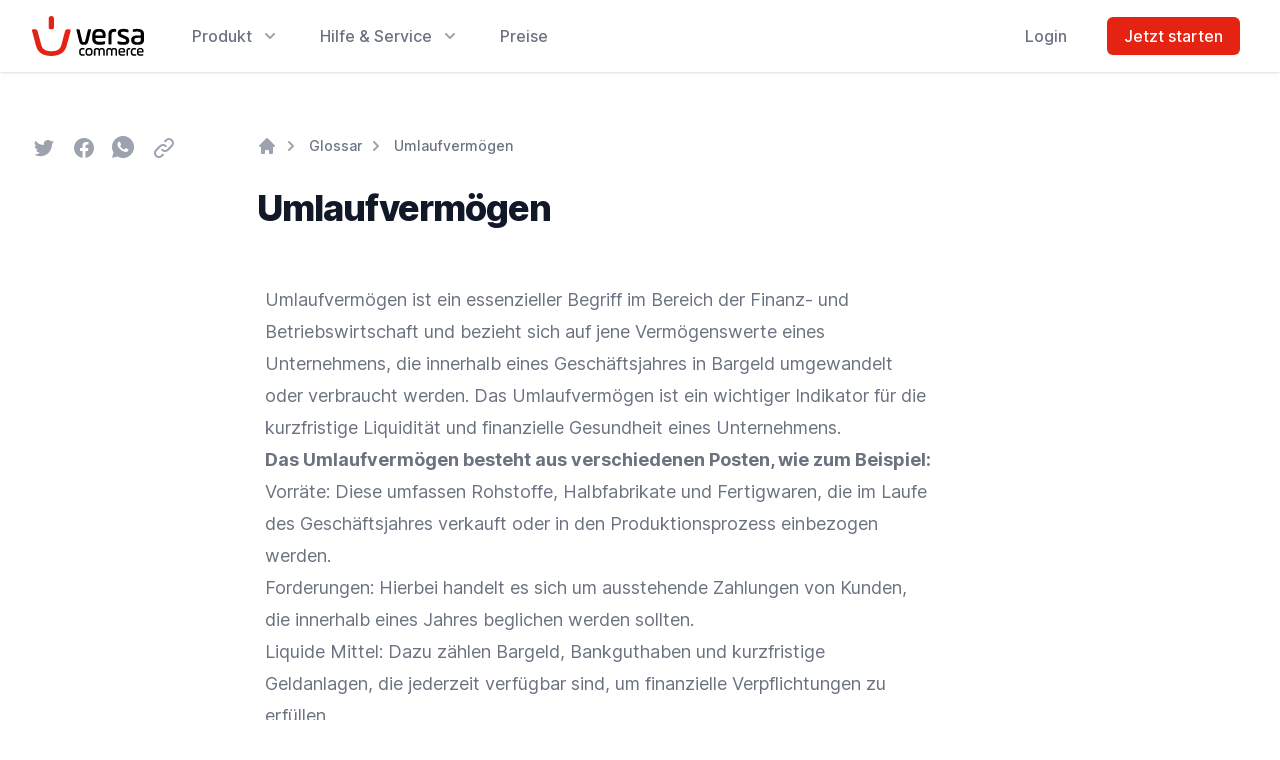

--- FILE ---
content_type: text/html; charset=utf-8
request_url: https://www.versacommerce.de/glossar/umlaufvermoegen
body_size: 37936
content:
<!doctype html>
<html lang="de" class="screen-top" style="scroll-behavior: smooth;">

<head>
    <meta charset="utf-8">
    <meta http-equiv="X-UA-Compatible" content="IE=edge">
    <meta name="viewport" content="width=device-width, initial-scale=1.0, viewport-fit=cover">
    
<title>
    
    Umlaufvermögen
</title>






    




    




    <link rel="canonical" href="https://www.versacommerce.de/glossar/umlaufvermoegen">







    <script type="application/ld+json" id="schema">
        
            {
                "@context": "http://schema.org",
                "@type": "Organization",
                "name": "VersaCommerce Entwicklungs- Und Betriebsgesellschaft mbH",
                "url": "https://v6-production.versacommerce.de/",
                "logo": "https://www.versacommerce.de/glossar/umlaufvermoegen/"
            }
        
    </script>








<meta property="og:site_name" content="VersaCommerce">
<meta property="og:type" content="website">
<meta property="og:locale" content="de_DE">

    <meta property="og:title" content="Umlaufvermögen">






    
        <script type="a107b9164b31afe2180f5713-text/javascript">(function(w,d,s,l,i){w[l]=w[l]||[];w[l].push({'gtm.start': new Date().getTime(),event:'gtm.js'});var f=d.getElementsByTagName(s)[0],j=d.createElement(s),dl=l!='dataLayer'?'&l='+l:'';j.async=true;j.src='https://www.googletagmanager.com/gtm.js?id='+i+dl;f.parentNode.insertBefore(j,f);})(window,document,'script','dataLayer','GTM-W87NNV9');</script>
    

    
    

    
        <meta name="google-site-verification" content="-6HprUakh4s7pIpgPciUy3N4x8Qk29rH_KoI2dQtDkE" />
    

    

    


    

    <style>
        /*! tailwindcss v3.3.2 | MIT License | https://tailwindcss.com*/*,:after,:before{border:0 solid #e2e0df;box-sizing:border-box}:after,:before{--tw-content:""}html{-webkit-text-size-adjust:100%;font-feature-settings:normal;font-family:Inter var,ui-sans-serif,system-ui,-apple-system,BlinkMacSystemFont,Segoe UI,Roboto,Helvetica Neue,Arial,Noto Sans,sans-serif,Apple Color Emoji,Segoe UI Emoji,Segoe UI Symbol,Noto Color Emoji;font-variation-settings:normal;line-height:1.5;-moz-tab-size:4;-o-tab-size:4;tab-size:4}body{line-height:inherit;margin:0}hr{border-top-width:1px;color:inherit;height:0}abbr:where([title]){-webkit-text-decoration:underline dotted;text-decoration:underline dotted}h1,h2,h3,h4,h5,h6{font-size:inherit;font-weight:inherit}a{color:inherit;text-decoration:inherit}b,strong{font-weight:bolder}code,kbd,pre,samp{font-family:ui-monospace,SFMono-Regular,Menlo,Monaco,Consolas,Liberation Mono,Courier New,monospace;font-size:1em}small{font-size:80%}sub,sup{font-size:75%;line-height:0;position:relative;vertical-align:baseline}sub{bottom:-.25em}sup{top:-.5em}table{border-collapse:collapse;border-color:inherit;text-indent:0}button,input,optgroup,select,textarea{color:inherit;font-family:inherit;font-size:100%;font-weight:inherit;line-height:inherit;margin:0;padding:0}button,select{text-transform:none}[type=button],[type=reset],[type=submit],button{-webkit-appearance:button;background-color:transparent;background-image:none}:-moz-focusring{outline:auto}:-moz-ui-invalid{box-shadow:none}progress{vertical-align:baseline}::-webkit-inner-spin-button,::-webkit-outer-spin-button{height:auto}[type=search]{-webkit-appearance:textfield;outline-offset:-2px}::-webkit-search-decoration{-webkit-appearance:none}::-webkit-file-upload-button{-webkit-appearance:button;font:inherit}summary{display:list-item}blockquote,dd,dl,figure,h1,h2,h3,h4,h5,h6,hr,p,pre{margin:0}fieldset{margin:0}fieldset,legend{padding:0}menu,ol,ul{list-style:none;margin:0;padding:0}textarea{resize:vertical}input::-moz-placeholder,textarea::-moz-placeholder{color:#9ca3af;opacity:1}input::placeholder,textarea::placeholder{color:#9ca3af;opacity:1}[role=button],button{cursor:pointer}:disabled{cursor:default}audio,canvas,embed,iframe,img,object,svg,video{display:block;vertical-align:middle}img,video{height:auto;max-width:100%}[hidden]{display:none}[multiple],[type=date],[type=datetime-local],[type=email],[type=month],[type=number],[type=password],[type=search],[type=tel],[type=text],[type=time],[type=url],[type=week],select,textarea{--tw-shadow:0 0 #0000;-webkit-appearance:none;-moz-appearance:none;appearance:none;background-color:#fff;border-color:#6b7280;border-radius:0;border-width:1px;font-size:1rem;line-height:1.5rem;padding:.5rem .75rem}[multiple]:focus,[type=date]:focus,[type=datetime-local]:focus,[type=email]:focus,[type=month]:focus,[type=number]:focus,[type=password]:focus,[type=search]:focus,[type=tel]:focus,[type=text]:focus,[type=time]:focus,[type=url]:focus,[type=week]:focus,select:focus,textarea:focus{--tw-ring-inset:var(--tw-empty,/*!*/ /*!*/);--tw-ring-offset-width:0px;--tw-ring-offset-color:#fff;--tw-ring-color:#2563eb;--tw-ring-offset-shadow:var(--tw-ring-inset) 0 0 0 var(--tw-ring-offset-width) var(--tw-ring-offset-color);--tw-ring-shadow:var(--tw-ring-inset) 0 0 0 calc(1px + var(--tw-ring-offset-width)) var(--tw-ring-color);border-color:#2563eb;box-shadow:var(--tw-ring-offset-shadow),var(--tw-ring-shadow),var(--tw-shadow);outline:2px solid transparent;outline-offset:2px}input::-moz-placeholder,textarea::-moz-placeholder{color:#6b7280;opacity:1}input::placeholder,textarea::placeholder{color:#6b7280;opacity:1}::-webkit-datetime-edit-fields-wrapper{padding:0}::-webkit-date-and-time-value{min-height:1.5em}::-webkit-datetime-edit,::-webkit-datetime-edit-day-field,::-webkit-datetime-edit-hour-field,::-webkit-datetime-edit-meridiem-field,::-webkit-datetime-edit-millisecond-field,::-webkit-datetime-edit-minute-field,::-webkit-datetime-edit-month-field,::-webkit-datetime-edit-second-field,::-webkit-datetime-edit-year-field{padding-bottom:0;padding-top:0}select{background-image:url("data:image/svg+xml;charset=utf-8,%3Csvg xmlns='http://www.w3.org/2000/svg' fill='none' viewBox='0 0 20 20'%3E%3Cpath stroke='%236b7280' stroke-linecap='round' stroke-linejoin='round' stroke-width='1.5' d='m6 8 4 4 4-4'/%3E%3C/svg%3E");background-position:right .5rem center;background-repeat:no-repeat;background-size:1.5em 1.5em;padding-right:2.5rem;-webkit-print-color-adjust:exact;print-color-adjust:exact}[multiple]{background-image:none;background-position:0 0;background-repeat:unset;background-size:initial;padding-right:.75rem;-webkit-print-color-adjust:unset;print-color-adjust:unset}[type=checkbox],[type=radio]{--tw-shadow:0 0 #0000;-webkit-appearance:none;-moz-appearance:none;appearance:none;background-color:#fff;background-origin:border-box;border-color:#6b7280;border-width:1px;color:#2563eb;display:inline-block;flex-shrink:0;height:1rem;padding:0;-webkit-print-color-adjust:exact;print-color-adjust:exact;-webkit-user-select:none;-moz-user-select:none;user-select:none;vertical-align:middle;width:1rem}[type=checkbox]{border-radius:0}[type=radio]{border-radius:100%}[type=checkbox]:focus,[type=radio]:focus{--tw-ring-inset:var(--tw-empty,/*!*/ /*!*/);--tw-ring-offset-width:2px;--tw-ring-offset-color:#fff;--tw-ring-color:#2563eb;--tw-ring-offset-shadow:var(--tw-ring-inset) 0 0 0 var(--tw-ring-offset-width) var(--tw-ring-offset-color);--tw-ring-shadow:var(--tw-ring-inset) 0 0 0 calc(2px + var(--tw-ring-offset-width)) var(--tw-ring-color);box-shadow:var(--tw-ring-offset-shadow),var(--tw-ring-shadow),var(--tw-shadow);outline:2px solid transparent;outline-offset:2px}[type=checkbox]:checked,[type=radio]:checked{background-color:currentColor;background-position:50%;background-repeat:no-repeat;background-size:100% 100%;border-color:transparent}[type=checkbox]:checked{background-image:url("data:image/svg+xml;charset=utf-8,%3Csvg viewBox='0 0 16 16' fill='%23fff' xmlns='http://www.w3.org/2000/svg'%3E%3Cpath d='M12.207 4.793a1 1 0 0 1 0 1.414l-5 5a1 1 0 0 1-1.414 0l-2-2a1 1 0 0 1 1.414-1.414L6.5 9.086l4.293-4.293a1 1 0 0 1 1.414 0z'/%3E%3C/svg%3E")}[type=radio]:checked{background-image:url("data:image/svg+xml;charset=utf-8,%3Csvg viewBox='0 0 16 16' fill='%23fff' xmlns='http://www.w3.org/2000/svg'%3E%3Ccircle cx='8' cy='8' r='3'/%3E%3C/svg%3E")}[type=checkbox]:checked:focus,[type=checkbox]:checked:hover,[type=radio]:checked:focus,[type=radio]:checked:hover{background-color:currentColor;border-color:transparent}[type=checkbox]:indeterminate{background-color:currentColor;background-image:url("data:image/svg+xml;charset=utf-8,%3Csvg xmlns='http://www.w3.org/2000/svg' fill='none' viewBox='0 0 16 16'%3E%3Cpath stroke='%23fff' stroke-linecap='round' stroke-linejoin='round' stroke-width='2' d='M4 8h8'/%3E%3C/svg%3E");background-position:50%;background-repeat:no-repeat;background-size:100% 100%;border-color:transparent}[type=checkbox]:indeterminate:focus,[type=checkbox]:indeterminate:hover{background-color:currentColor;border-color:transparent}[type=file]{background:unset;border-color:inherit;border-radius:0;border-width:0;font-size:unset;line-height:inherit;padding:0}[type=file]:focus{outline:1px solid ButtonText;outline:1px auto -webkit-focus-ring-color}[x-cloak]{display:none!important}*,:after,:before{--tw-border-spacing-x:0;--tw-border-spacing-y:0;--tw-translate-x:0;--tw-translate-y:0;--tw-rotate:0;--tw-skew-x:0;--tw-skew-y:0;--tw-scale-x:1;--tw-scale-y:1;--tw-pan-x: ;--tw-pan-y: ;--tw-pinch-zoom: ;--tw-scroll-snap-strictness:proximity;--tw-gradient-from-position: ;--tw-gradient-via-position: ;--tw-gradient-to-position: ;--tw-ordinal: ;--tw-slashed-zero: ;--tw-numeric-figure: ;--tw-numeric-spacing: ;--tw-numeric-fraction: ;--tw-ring-inset: ;--tw-ring-offset-width:0px;--tw-ring-offset-color:#fff;--tw-ring-color:rgba(59,130,246,.5);--tw-ring-offset-shadow:0 0 #0000;--tw-ring-shadow:0 0 #0000;--tw-shadow:0 0 #0000;--tw-shadow-colored:0 0 #0000;--tw-blur: ;--tw-brightness: ;--tw-contrast: ;--tw-grayscale: ;--tw-hue-rotate: ;--tw-invert: ;--tw-saturate: ;--tw-sepia: ;--tw-drop-shadow: ;--tw-backdrop-blur: ;--tw-backdrop-brightness: ;--tw-backdrop-contrast: ;--tw-backdrop-grayscale: ;--tw-backdrop-hue-rotate: ;--tw-backdrop-invert: ;--tw-backdrop-opacity: ;--tw-backdrop-saturate: ;--tw-backdrop-sepia: }::backdrop{--tw-border-spacing-x:0;--tw-border-spacing-y:0;--tw-translate-x:0;--tw-translate-y:0;--tw-rotate:0;--tw-skew-x:0;--tw-skew-y:0;--tw-scale-x:1;--tw-scale-y:1;--tw-pan-x: ;--tw-pan-y: ;--tw-pinch-zoom: ;--tw-scroll-snap-strictness:proximity;--tw-gradient-from-position: ;--tw-gradient-via-position: ;--tw-gradient-to-position: ;--tw-ordinal: ;--tw-slashed-zero: ;--tw-numeric-figure: ;--tw-numeric-spacing: ;--tw-numeric-fraction: ;--tw-ring-inset: ;--tw-ring-offset-width:0px;--tw-ring-offset-color:#fff;--tw-ring-color:rgba(59,130,246,.5);--tw-ring-offset-shadow:0 0 #0000;--tw-ring-shadow:0 0 #0000;--tw-shadow:0 0 #0000;--tw-shadow-colored:0 0 #0000;--tw-blur: ;--tw-brightness: ;--tw-contrast: ;--tw-grayscale: ;--tw-hue-rotate: ;--tw-invert: ;--tw-saturate: ;--tw-sepia: ;--tw-drop-shadow: ;--tw-backdrop-blur: ;--tw-backdrop-brightness: ;--tw-backdrop-contrast: ;--tw-backdrop-grayscale: ;--tw-backdrop-hue-rotate: ;--tw-backdrop-invert: ;--tw-backdrop-opacity: ;--tw-backdrop-saturate: ;--tw-backdrop-sepia: }@font-face{font-display:swap;font-family:Inter;font-style:normal;font-weight:100;src:url(/fonts/Inter-Thin.woff2?v=3.19) format("woff2")}@font-face{font-display:swap;font-family:Inter;font-style:italic;font-weight:100;src:url(/fonts/Inter-ThinItalic.woff2?v=3.19) format("woff2")}@font-face{font-display:swap;font-family:Inter;font-style:normal;font-weight:200;src:url(/fonts/Inter-ExtraLight.woff2?v=3.19) format("woff2")}@font-face{font-display:swap;font-family:Inter;font-style:italic;font-weight:200;src:url(/fonts/Inter-ExtraLightItalic.woff2?v=3.19) format("woff2")}@font-face{font-display:swap;font-family:Inter;font-style:normal;font-weight:300;src:url(/fonts/Inter-Light.woff2?v=3.19) format("woff2")}@font-face{font-display:swap;font-family:Inter;font-style:italic;font-weight:300;src:url(/fonts/Inter-LightItalic.woff2?v=3.19) format("woff2")}@font-face{font-display:swap;font-family:Inter;font-style:normal;font-weight:400;src:url(/fonts/Inter-Regular.woff2?v=3.19) format("woff2")}@font-face{font-display:swap;font-family:Inter;font-style:italic;font-weight:400;src:url(/fonts/Inter-Italic.woff2?v=3.19) format("woff2")}@font-face{font-display:swap;font-family:Inter;font-style:normal;font-weight:500;src:url(/fonts/Inter-Medium.woff2?v=3.19) format("woff2")}@font-face{font-display:swap;font-family:Inter;font-style:italic;font-weight:500;src:url(/fonts/Inter-MediumItalic.woff2?v=3.19) format("woff2")}@font-face{font-display:swap;font-family:Inter;font-style:normal;font-weight:600;src:url(/fonts/Inter-SemiBold.woff2?v=3.19) format("woff2")}@font-face{font-display:swap;font-family:Inter;font-style:italic;font-weight:600;src:url(/fonts/Inter-SemiBoldItalic.woff2?v=3.19) format("woff2")}@font-face{font-display:swap;font-family:Inter;font-style:normal;font-weight:700;src:url(/fonts/Inter-Bold.woff2?v=3.19) format("woff2")}@font-face{font-display:swap;font-family:Inter;font-style:italic;font-weight:700;src:url(/fonts/Inter-BoldItalic.woff2?v=3.19) format("woff2")}@font-face{font-display:swap;font-family:Inter;font-style:normal;font-weight:800;src:url(/fonts/Inter-ExtraBold.woff2?v=3.19) format("woff2")}@font-face{font-display:swap;font-family:Inter;font-style:italic;font-weight:800;src:url(/fonts/Inter-ExtraBoldItalic.woff2?v=3.19) format("woff2")}@font-face{font-display:swap;font-family:Inter;font-style:normal;font-weight:900;src:url(/fonts/Inter-Black.woff2?v=3.19) format("woff2")}@font-face{font-display:swap;font-family:Inter;font-style:italic;font-weight:900;src:url(/fonts/Inter-BlackItalic.woff2?v=3.19) format("woff2")}@font-face{font-named-instance:"Regular";font-display:swap;font-family:Inter var;font-style:normal;font-weight:100 900;src:url(/fonts/Inter-roman.var.woff2?v=3.19) format("woff2")}@font-face{font-named-instance:"Italic";font-display:swap;font-family:Inter var;font-style:italic;font-weight:100 900;src:url(/fonts/Inter-italic.var.woff2?v=3.19) format("woff2")}@font-face{font-display:swap;font-family:Inter var experimental;font-style:oblique 0deg 10deg;font-weight:100 900;src:url(/fonts/Inter.var.woff2?v=3.19) format("woff2")}@font-face{font-named-instance:"Regular";font-display:swap;font-family:Inter var alt;font-style:normal;font-weight:100 900;src:url(/fonts/Inter-roman.var.woff2?v=3.19) format("woff2")}@font-face{font-named-instance:"Italic";font-display:swap;font-family:Inter var alt;font-style:italic;font-weight:100 900;src:url(/fonts/Inter-italic.var.woff2?v=3.19) format("woff2")}.prose{color:#262626;max-width:65ch}.prose :where([class~=lead]):not(:where([class~=not-prose] *)){color:#262626;font-size:1.25em;line-height:1.6;margin-bottom:1.2em;margin-top:1.2em}.prose :where(a):not(:where([class~=not-prose] *)){color:#6e1e10;font-weight:400;text-decoration:underline}.prose :where(a):not(:where([class~=not-prose] *)):hover{color:#e42312}.prose :where(strong):not(:where([class~=not-prose] *)){color:var(--tw-prose-bold);font-weight:600}.prose :where(a strong):not(:where([class~=not-prose] *)){color:inherit}.prose :where(blockquote strong):not(:where([class~=not-prose] *)){color:inherit}.prose :where(thead th strong):not(:where([class~=not-prose] *)){color:inherit}.prose :where(ol):not(:where([class~=not-prose] *)){list-style-type:decimal;margin-bottom:1.25em;margin-top:1.25em;padding-left:1.625em}.prose :where(ol[type=A]):not(:where([class~=not-prose] *)){list-style-type:upper-alpha}.prose :where(ol[type=a]):not(:where([class~=not-prose] *)){list-style-type:lower-alpha}.prose :where(ol[type=A s]):not(:where([class~=not-prose] *)){list-style-type:upper-alpha}.prose :where(ol[type=a s]):not(:where([class~=not-prose] *)){list-style-type:lower-alpha}.prose :where(ol[type=I]):not(:where([class~=not-prose] *)){list-style-type:upper-roman}.prose :where(ol[type=i]):not(:where([class~=not-prose] *)){list-style-type:lower-roman}.prose :where(ol[type=I s]):not(:where([class~=not-prose] *)){list-style-type:upper-roman}.prose :where(ol[type=i s]):not(:where([class~=not-prose] *)){list-style-type:lower-roman}.prose :where(ol[type="1"]):not(:where([class~=not-prose] *)){list-style-type:decimal}.prose :where(ul):not(:where([class~=not-prose] *)){list-style-type:disc;margin-bottom:1.25em;margin-top:1.25em;padding-left:1.625em}.prose :where(ol>li):not(:where([class~=not-prose] *))::marker{color:var(--tw-prose-counters);font-weight:400}.prose :where(ul>li):not(:where([class~=not-prose] *))::marker{color:var(--tw-prose-bullets)}.prose :where(hr):not(:where([class~=not-prose] *)){border-color:var(--tw-prose-hr);border-top-width:1px;margin-bottom:3em;margin-top:3em}.prose :where(blockquote):not(:where([class~=not-prose] *)){border-left-color:var(--tw-prose-quote-borders);border-left-width:.25rem;color:var(--tw-prose-quotes);font-style:italic;font-weight:500;margin-bottom:1.6em;margin-top:1.6em;padding-left:1em;quotes:"\201C""\201D""\2018""\2019"}.prose :where(blockquote p:first-of-type):not(:where([class~=not-prose] *)):before{content:open-quote}.prose :where(blockquote p:last-of-type):not(:where([class~=not-prose] *)):after{content:close-quote}.prose :where(h1):not(:where([class~=not-prose] *)){color:var(--tw-prose-headings);font-size:2.25em;font-weight:800;line-height:1.1111111;margin-bottom:.8888889em;margin-top:0}.prose :where(h1 strong):not(:where([class~=not-prose] *)){color:inherit;font-weight:900}.prose :where(h2):not(:where([class~=not-prose] *)){color:var(--tw-prose-headings);font-size:1.5em;font-weight:700;line-height:1.3333333;margin-bottom:1em;margin-top:2em}.prose :where(h2 strong):not(:where([class~=not-prose] *)){color:inherit;font-weight:800}.prose :where(h3):not(:where([class~=not-prose] *)){color:var(--tw-prose-headings);font-size:1.25em;font-weight:600;line-height:1.6;margin-bottom:.6em;margin-top:1.6em}.prose :where(h3 strong):not(:where([class~=not-prose] *)){color:inherit;font-weight:700}.prose :where(h4):not(:where([class~=not-prose] *)){color:var(--tw-prose-headings);font-weight:600;line-height:1.5;margin-bottom:.5em;margin-top:1.5em}.prose :where(h4 strong):not(:where([class~=not-prose] *)){color:inherit;font-weight:700}.prose :where(img):not(:where([class~=not-prose] *)){margin-bottom:2em;margin-top:2em}.prose :where(figure>*):not(:where([class~=not-prose] *)){margin-bottom:0;margin-top:0}.prose :where(figcaption):not(:where([class~=not-prose] *)){color:var(--tw-prose-captions);font-size:.875em;line-height:1.4285714;margin-top:.8571429em}.prose :where(code):not(:where([class~=not-prose] *)){color:var(--tw-prose-code);font-size:.875em;font-weight:600}.prose :where(code):not(:where([class~=not-prose] *)):before{content:"`"}.prose :where(code):not(:where([class~=not-prose] *)):after{content:"`"}.prose :where(a code):not(:where([class~=not-prose] *)){color:inherit}.prose :where(h1 code):not(:where([class~=not-prose] *)){color:inherit}.prose :where(h2 code):not(:where([class~=not-prose] *)){color:inherit;font-size:.875em}.prose :where(h3 code):not(:where([class~=not-prose] *)){color:inherit;font-size:.9em}.prose :where(h4 code):not(:where([class~=not-prose] *)){color:inherit}.prose :where(blockquote code):not(:where([class~=not-prose] *)){color:inherit}.prose :where(thead th code):not(:where([class~=not-prose] *)){color:inherit}.prose :where(pre):not(:where([class~=not-prose] *)){background-color:var(--tw-prose-pre-bg);border-radius:.375rem;color:var(--tw-prose-pre-code);font-size:.875em;font-weight:400;line-height:1.7142857;margin-bottom:1.7142857em;margin-top:1.7142857em;overflow-x:auto;padding:.8571429em 1.1428571em}.prose :where(pre code):not(:where([class~=not-prose] *)){background-color:transparent;border-radius:0;border-width:0;color:inherit;font-family:inherit;font-size:inherit;font-weight:inherit;line-height:inherit;padding:0}.prose :where(pre code):not(:where([class~=not-prose] *)):before{content:none}.prose :where(pre code):not(:where([class~=not-prose] *)):after{content:none}.prose :where(table):not(:where([class~=not-prose] *)){font-size:.875em;line-height:1.7142857;margin-bottom:2em;margin-top:2em;table-layout:auto;text-align:left;width:100%}.prose :where(thead):not(:where([class~=not-prose] *)){border-bottom-color:var(--tw-prose-th-borders);border-bottom-width:1px}.prose :where(thead th):not(:where([class~=not-prose] *)){color:var(--tw-prose-headings);font-weight:600;padding-bottom:.5714286em;padding-left:.5714286em;padding-right:.5714286em;vertical-align:bottom}.prose :where(tbody tr):not(:where([class~=not-prose] *)){border-bottom-color:var(--tw-prose-td-borders);border-bottom-width:1px}.prose :where(tbody tr:last-child):not(:where([class~=not-prose] *)){border-bottom-width:0}.prose :where(tbody td):not(:where([class~=not-prose] *)){vertical-align:baseline}.prose :where(tfoot):not(:where([class~=not-prose] *)){border-top-color:var(--tw-prose-th-borders);border-top-width:1px}.prose :where(tfoot td):not(:where([class~=not-prose] *)){vertical-align:top}.prose{--tw-prose-body:#374151;--tw-prose-headings:#111827;--tw-prose-lead:#4b5563;--tw-prose-links:#111827;--tw-prose-bold:#111827;--tw-prose-counters:#6b7280;--tw-prose-bullets:#d1d5db;--tw-prose-hr:#e5e7eb;--tw-prose-quotes:#111827;--tw-prose-quote-borders:#e5e7eb;--tw-prose-captions:#6b7280;--tw-prose-code:#111827;--tw-prose-pre-code:#e5e7eb;--tw-prose-pre-bg:#1f2937;--tw-prose-th-borders:#d1d5db;--tw-prose-td-borders:#e5e7eb;--tw-prose-invert-body:#d1d5db;--tw-prose-invert-headings:#fff;--tw-prose-invert-lead:#9ca3af;--tw-prose-invert-links:#fff;--tw-prose-invert-bold:#fff;--tw-prose-invert-counters:#9ca3af;--tw-prose-invert-bullets:#4b5563;--tw-prose-invert-hr:#374151;--tw-prose-invert-quotes:#f3f4f6;--tw-prose-invert-quote-borders:#374151;--tw-prose-invert-captions:#9ca3af;--tw-prose-invert-code:#fff;--tw-prose-invert-pre-code:#d1d5db;--tw-prose-invert-pre-bg:rgba(0,0,0,.5);--tw-prose-invert-th-borders:#4b5563;--tw-prose-invert-td-borders:#374151;font-size:1rem;line-height:1.75}.prose :where(p):not(:where([class~=not-prose] *)){margin-bottom:1.25em;margin-top:1.25em}.prose :where(video):not(:where([class~=not-prose] *)){margin-bottom:2em;margin-top:2em}.prose :where(figure):not(:where([class~=not-prose] *)){margin-bottom:2em;margin-top:2em}.prose :where(li):not(:where([class~=not-prose] *)){margin-bottom:.5em;margin-top:.5em}.prose :where(ol>li):not(:where([class~=not-prose] *)){padding-left:.375em}.prose :where(ul>li):not(:where([class~=not-prose] *)){padding-left:.375em}.prose :where(.prose>ul>li p):not(:where([class~=not-prose] *)){margin-bottom:.75em;margin-top:.75em}.prose :where(.prose>ul>li>:first-child):not(:where([class~=not-prose] *)){margin-top:1.25em}.prose :where(.prose>ul>li>:last-child):not(:where([class~=not-prose] *)){margin-bottom:1.25em}.prose :where(.prose>ol>li>:first-child):not(:where([class~=not-prose] *)){margin-top:1.25em}.prose :where(.prose>ol>li>:last-child):not(:where([class~=not-prose] *)){margin-bottom:1.25em}.prose :where(ul ul,ul ol,ol ul,ol ol):not(:where([class~=not-prose] *)){margin-bottom:.75em;margin-top:.75em}.prose :where(hr+*):not(:where([class~=not-prose] *)){margin-top:0}.prose :where(h2+*):not(:where([class~=not-prose] *)){margin-top:0}.prose :where(h3+*):not(:where([class~=not-prose] *)){margin-top:0}.prose :where(h4+*):not(:where([class~=not-prose] *)){margin-top:0}.prose :where(thead th:first-child):not(:where([class~=not-prose] *)){padding-left:0}.prose :where(thead th:last-child):not(:where([class~=not-prose] *)){padding-right:0}.prose :where(tbody td,tfoot td):not(:where([class~=not-prose] *)){padding:.5714286em}.prose :where(tbody td:first-child,tfoot td:first-child):not(:where([class~=not-prose] *)){padding-left:0}.prose :where(tbody td:last-child,tfoot td:last-child):not(:where([class~=not-prose] *)){padding-right:0}.prose :where(.prose>:first-child):not(:where([class~=not-prose] *)){margin-top:0}.prose :where(.prose>:last-child):not(:where([class~=not-prose] *)){margin-bottom:0}.prose-sm :where(.prose>ul>li p):not(:where([class~=not-prose] *)){margin-bottom:.5714286em;margin-top:.5714286em}.prose-sm :where(.prose>ul>li>:first-child):not(:where([class~=not-prose] *)){margin-top:1.1428571em}.prose-sm :where(.prose>ul>li>:last-child):not(:where([class~=not-prose] *)){margin-bottom:1.1428571em}.prose-sm :where(.prose>ol>li>:first-child):not(:where([class~=not-prose] *)){margin-top:1.1428571em}.prose-sm :where(.prose>ol>li>:last-child):not(:where([class~=not-prose] *)){margin-bottom:1.1428571em}.prose-sm :where(.prose>:first-child):not(:where([class~=not-prose] *)){margin-top:0}.prose-sm :where(.prose>:last-child):not(:where([class~=not-prose] *)){margin-bottom:0}.prose-base :where(.prose>ul>li p):not(:where([class~=not-prose] *)){margin-bottom:.75em;margin-top:.75em}.prose-base :where(.prose>ul>li>:first-child):not(:where([class~=not-prose] *)){margin-top:1.25em}.prose-base :where(.prose>ul>li>:last-child):not(:where([class~=not-prose] *)){margin-bottom:1.25em}.prose-base :where(.prose>ol>li>:first-child):not(:where([class~=not-prose] *)){margin-top:1.25em}.prose-base :where(.prose>ol>li>:last-child):not(:where([class~=not-prose] *)){margin-bottom:1.25em}.prose-base :where(.prose>:first-child):not(:where([class~=not-prose] *)){margin-top:0}.prose-base :where(.prose>:last-child):not(:where([class~=not-prose] *)){margin-bottom:0}.prose-lg{font-size:1.125rem;line-height:1.7777778}.prose-lg :where(p):not(:where([class~=not-prose] *)){margin-bottom:1.3333333em;margin-top:1.3333333em}.prose-lg :where([class~=lead]):not(:where([class~=not-prose] *)){font-size:1.2222222em;line-height:1.4545455;margin-bottom:1.0909091em;margin-top:1.0909091em}.prose-lg :where(blockquote):not(:where([class~=not-prose] *)){margin-bottom:1.6666667em;margin-top:1.6666667em;padding-left:1em}.prose-lg :where(h1):not(:where([class~=not-prose] *)){font-size:2.6666667em;line-height:1;margin-bottom:.8333333em;margin-top:0}.prose-lg :where(h2):not(:where([class~=not-prose] *)){font-size:1.6666667em;line-height:1.3333333;margin-bottom:1.0666667em;margin-top:1.8666667em}.prose-lg :where(h3):not(:where([class~=not-prose] *)){font-size:1.3333333em;line-height:1.5;margin-bottom:.6666667em;margin-top:1.6666667em}.prose-lg :where(h4):not(:where([class~=not-prose] *)){line-height:1.5555556;margin-bottom:.4444444em;margin-top:1.7777778em}.prose-lg :where(img):not(:where([class~=not-prose] *)){margin-bottom:1.7777778em;margin-top:1.7777778em}.prose-lg :where(video):not(:where([class~=not-prose] *)){margin-bottom:1.7777778em;margin-top:1.7777778em}.prose-lg :where(figure):not(:where([class~=not-prose] *)){margin-bottom:1.7777778em;margin-top:1.7777778em}.prose-lg :where(figure>*):not(:where([class~=not-prose] *)){margin-bottom:0;margin-top:0}.prose-lg :where(figcaption):not(:where([class~=not-prose] *)){font-size:.8888889em;line-height:1.5;margin-top:1em}.prose-lg :where(code):not(:where([class~=not-prose] *)){font-size:.8888889em}.prose-lg :where(h2 code):not(:where([class~=not-prose] *)){font-size:.8666667em}.prose-lg :where(h3 code):not(:where([class~=not-prose] *)){font-size:.875em}.prose-lg :where(pre):not(:where([class~=not-prose] *)){border-radius:.375rem;font-size:.8888889em;line-height:1.75;margin-bottom:2em;margin-top:2em;padding:1em 1.5em}.prose-lg :where(ol):not(:where([class~=not-prose] *)){margin-bottom:1.3333333em;margin-top:1.3333333em;padding-left:1.5555556em}.prose-lg :where(ul):not(:where([class~=not-prose] *)){margin-bottom:1.3333333em;margin-top:1.3333333em;padding-left:1.5555556em}.prose-lg :where(li):not(:where([class~=not-prose] *)){margin-bottom:.6666667em;margin-top:.6666667em}.prose-lg :where(ol>li):not(:where([class~=not-prose] *)){padding-left:.4444444em}.prose-lg :where(ul>li):not(:where([class~=not-prose] *)){padding-left:.4444444em}.prose-lg :where(.prose>ul>li p):not(:where([class~=not-prose] *)){margin-bottom:.8888889em;margin-top:.8888889em}.prose-lg :where(.prose>ul>li>:first-child):not(:where([class~=not-prose] *)){margin-top:1.3333333em}.prose-lg :where(.prose>ul>li>:last-child):not(:where([class~=not-prose] *)){margin-bottom:1.3333333em}.prose-lg :where(.prose>ol>li>:first-child):not(:where([class~=not-prose] *)){margin-top:1.3333333em}.prose-lg :where(.prose>ol>li>:last-child):not(:where([class~=not-prose] *)){margin-bottom:1.3333333em}.prose-lg :where(ul ul,ul ol,ol ul,ol ol):not(:where([class~=not-prose] *)){margin-bottom:.8888889em;margin-top:.8888889em}.prose-lg :where(hr):not(:where([class~=not-prose] *)){margin-bottom:3.1111111em;margin-top:3.1111111em}.prose-lg :where(hr+*):not(:where([class~=not-prose] *)){margin-top:0}.prose-lg :where(h2+*):not(:where([class~=not-prose] *)){margin-top:0}.prose-lg :where(h3+*):not(:where([class~=not-prose] *)){margin-top:0}.prose-lg :where(h4+*):not(:where([class~=not-prose] *)){margin-top:0}.prose-lg :where(table):not(:where([class~=not-prose] *)){font-size:.8888889em;line-height:1.5}.prose-lg :where(thead th):not(:where([class~=not-prose] *)){padding-bottom:.75em;padding-left:.75em;padding-right:.75em}.prose-lg :where(thead th:first-child):not(:where([class~=not-prose] *)){padding-left:0}.prose-lg :where(thead th:last-child):not(:where([class~=not-prose] *)){padding-right:0}.prose-lg :where(tbody td,tfoot td):not(:where([class~=not-prose] *)){padding:.75em}.prose-lg :where(tbody td:first-child,tfoot td:first-child):not(:where([class~=not-prose] *)){padding-left:0}.prose-lg :where(tbody td:last-child,tfoot td:last-child):not(:where([class~=not-prose] *)){padding-right:0}.prose-lg :where(.prose>:first-child):not(:where([class~=not-prose] *)){margin-top:0}.prose-lg :where(.prose>:last-child):not(:where([class~=not-prose] *)){margin-bottom:0}.prose-xl :where(.prose>ul>li p):not(:where([class~=not-prose] *)){margin-bottom:.8em;margin-top:.8em}.prose-xl :where(.prose>ul>li>:first-child):not(:where([class~=not-prose] *)){margin-top:1.2em}.prose-xl :where(.prose>ul>li>:last-child):not(:where([class~=not-prose] *)){margin-bottom:1.2em}.prose-xl :where(.prose>ol>li>:first-child):not(:where([class~=not-prose] *)){margin-top:1.2em}.prose-xl :where(.prose>ol>li>:last-child):not(:where([class~=not-prose] *)){margin-bottom:1.2em}.prose-xl :where(.prose>:first-child):not(:where([class~=not-prose] *)){margin-top:0}.prose-xl :where(.prose>:last-child):not(:where([class~=not-prose] *)){margin-bottom:0}.prose-2xl :where(.prose>ul>li p):not(:where([class~=not-prose] *)){margin-bottom:.8333333em;margin-top:.8333333em}.prose-2xl :where(.prose>ul>li>:first-child):not(:where([class~=not-prose] *)){margin-top:1.3333333em}.prose-2xl :where(.prose>ul>li>:last-child):not(:where([class~=not-prose] *)){margin-bottom:1.3333333em}.prose-2xl :where(.prose>ol>li>:first-child):not(:where([class~=not-prose] *)){margin-top:1.3333333em}.prose-2xl :where(.prose>ol>li>:last-child):not(:where([class~=not-prose] *)){margin-bottom:1.3333333em}.prose-2xl :where(.prose>:first-child):not(:where([class~=not-prose] *)){margin-top:0}.prose-2xl :where(.prose>:last-child):not(:where([class~=not-prose] *)){margin-bottom:0}.prose-indigo{--tw-prose-links:#4f46e5;--tw-prose-invert-links:#6366f1}.aspect-h-2{--tw-aspect-h:2}.aspect-h-3{--tw-aspect-h:3}.aspect-h-6{--tw-aspect-h:6}.aspect-h-7{--tw-aspect-h:7}.aspect-w-10{--tw-aspect-w:10;padding-bottom:calc(var(--tw-aspect-h)/var(--tw-aspect-w)*100%);position:relative}.aspect-w-10>*{bottom:0;height:100%;left:0;position:absolute;right:0;top:0;width:100%}.aspect-w-12{--tw-aspect-w:12;padding-bottom:calc(var(--tw-aspect-h)/var(--tw-aspect-w)*100%);position:relative}.aspect-w-12>*{bottom:0;height:100%;left:0;position:absolute;right:0;top:0;width:100%}.aspect-w-3{--tw-aspect-w:3;padding-bottom:calc(var(--tw-aspect-h)/var(--tw-aspect-w)*100%);position:relative}.aspect-w-3>*{bottom:0;height:100%;left:0;position:absolute;right:0;top:0;width:100%}.aspect-w-5{--tw-aspect-w:5;padding-bottom:calc(var(--tw-aspect-h)/var(--tw-aspect-w)*100%);position:relative}.aspect-w-5>*{bottom:0;height:100%;left:0;position:absolute;right:0;top:0;width:100%}.sr-only{clip:rect(0,0,0,0);border-width:0;height:1px;margin:-1px;overflow:hidden;padding:0;position:absolute;white-space:nowrap;width:1px}.pointer-events-none{pointer-events:none}.invisible{visibility:hidden}.static{position:static}.fixed{position:fixed}.absolute{position:absolute}.relative{position:relative}.sticky{position:sticky}.inset-0{inset:0}.inset-x-0{left:0;right:0}.inset-y-0{bottom:0;top:0}.\!-bottom-8{bottom:-2rem!important}.-left-6{left:-1.5rem}.bottom-0{bottom:0}.bottom-1{bottom:.25rem}.bottom-12{bottom:3rem}.bottom-30vh{bottom:-30vh}.bottom-full{bottom:100%}.left-0{left:0}.left-1\/2{left:50%}.left-3\/4{left:75%}.left-60vw{left:60vw}.left-full{left:100%}.right-0{right:0}.right-1{right:.25rem}.right-1\/2{right:50%}.right-60vw{right:60vw}.right-full{right:100%}.top-0{top:0}.top-1\/2{top:50%}.top-12{top:3rem}.top-20vh{top:-20vh}.top-8{top:2rem}.top-full{top:100%}.isolate{isolation:isolate}.z-0{z-index:0}.z-10{z-index:10}.z-20{z-index:20}.z-30{z-index:30}.z-50{z-index:50}.order-1{order:1}.order-2{order:2}.order-3{order:3}.col-span-1{grid-column:span 1/span 1}.col-span-12{grid-column:span 12/span 12}.col-span-2{grid-column:span 2/span 2}.col-span-3{grid-column:span 3/span 3}.col-span-5{grid-column:span 5/span 5}.col-span-full{grid-column:1/-1}.col-start-2{grid-column-start:2}.col-end-4{grid-column-end:4}.col-end-5{grid-column-end:5}.float-right{float:right}.\!m-0{margin:0!important}.-m-3{margin:-.75rem}.m-0{margin:0}.m-auto{margin:auto}.-mx-4{margin-left:-1rem;margin-right:-1rem}.-mx-8{margin-left:-2rem;margin-right:-2rem}.-my-2{margin-bottom:-.5rem;margin-top:-.5rem}.mx-1{margin-left:.25rem;margin-right:.25rem}.mx-auto{margin-left:auto;margin-right:auto}.my-2{margin-bottom:.5rem;margin-top:.5rem}.my-8{margin-bottom:2rem;margin-top:2rem}.\!mb-0{margin-bottom:0!important}.\!mt-0{margin-top:0!important}.\!mt-4{margin-top:1rem!important}.-mb-10{margin-bottom:-2.5rem}.-mb-16{margin-bottom:-4rem}.-mb-20{margin-bottom:-5rem}.-ml-1{margin-left:-.25rem}.-ml-20{margin-left:-5rem}.-ml-3{margin-left:-.75rem}.-ml-4{margin-left:-1rem}.-ml-48{margin-left:-12rem}.-ml-8{margin-left:-2rem}.-mr-1{margin-right:-.25rem}.-mr-2{margin-right:-.5rem}.-mr-20{margin-right:-5rem}.-mr-3{margin-right:-.75rem}.-mr-40{margin-right:-10rem}.-mr-48{margin-right:-12rem}.-mt-20{margin-top:-5rem}.-mt-32{margin-top:-8rem}.-mt-4{margin-top:-1rem}.-mt-6{margin-top:-1.5rem}.-mt-72{margin-top:-18rem}.-mt-8{margin-top:-2rem}.mb-10{margin-bottom:2.5rem}.mb-12{margin-bottom:3rem}.mb-16{margin-bottom:4rem}.mb-2{margin-bottom:.5rem}.mb-3{margin-bottom:.75rem}.mb-4{margin-bottom:1rem}.mb-6{margin-bottom:1.5rem}.mb-8{margin-bottom:2rem}.ml-0{margin-left:0}.ml-0\.5{margin-left:.125rem}.ml-1{margin-left:.25rem}.ml-2{margin-left:.5rem}.ml-3{margin-left:.75rem}.ml-4{margin-left:1rem}.ml-6{margin-left:1.5rem}.ml-8{margin-left:2rem}.ml-auto{margin-left:auto}.mr-1{margin-right:.25rem}.mr-2{margin-right:.5rem}.mr-3{margin-right:.75rem}.mr-4{margin-right:1rem}.mr-6{margin-right:1.5rem}.mr-8{margin-right:2rem}.mt-0{margin-top:0}.mt-1{margin-top:.25rem}.mt-10{margin-top:2.5rem}.mt-12{margin-top:3rem}.mt-16{margin-top:4rem}.mt-2{margin-top:.5rem}.mt-20{margin-top:5rem}.mt-24{margin-top:6rem}.mt-3{margin-top:.75rem}.mt-4{margin-top:1rem}.mt-5{margin-top:1.25rem}.mt-6{margin-top:1.5rem}.mt-8{margin-top:2rem}.mt-9{margin-top:2.25rem}.block{display:block}.inline-block{display:inline-block}.inline{display:inline}.flex{display:flex}.inline-flex{display:inline-flex}.table{display:table}.flow-root{display:flow-root}.grid{display:grid}.contents{display:contents}.hidden{display:none}.h-0{height:0}.h-0\.5{height:.125rem}.h-1\/2{height:50%}.h-1\/3{height:33.333333%}.h-10{height:2.5rem}.h-11{height:2.75rem}.h-12{height:3rem}.h-128{height:32rem}.h-14{height:3.5rem}.h-16{height:4rem}.h-20{height:5rem}.h-24{height:6rem}.h-3{height:.75rem}.h-3\/4{height:75%}.h-32{height:8rem}.h-36{height:9rem}.h-4{height:1rem}.h-40{height:10rem}.h-48{height:12rem}.h-5{height:1.25rem}.h-5\/6{height:83.333333%}.h-56{height:14rem}.h-6{height:1.5rem}.h-60{height:15rem}.h-60vw{height:60vw}.h-64{height:16rem}.h-7{height:1.75rem}.h-70vw{height:70vw}.h-8{height:2rem}.h-80{height:20rem}.h-9{height:2.25rem}.h-96{height:24rem}.h-full{height:100%}.h-px{height:1px}.max-h-12{max-height:3rem}.max-h-16{max-height:4rem}.max-h-48{max-height:12rem}.max-h-72{max-height:18rem}.min-h-100{min-height:100px}.min-h-1000{min-height:1000px}.min-h-1010{min-height:1010px}.min-h-1020{min-height:1020px}.min-h-1030{min-height:1030px}.min-h-1040{min-height:1040px}.min-h-1050{min-height:1050px}.min-h-1060{min-height:1060px}.min-h-1070{min-height:1070px}.min-h-1080{min-height:1080px}.min-h-1090{min-height:1090px}.min-h-110{min-height:110px}.min-h-120{min-height:120px}.min-h-130{min-height:130px}.min-h-140{min-height:140px}.min-h-150{min-height:150px}.min-h-160{min-height:160px}.min-h-170{min-height:170px}.min-h-180{min-height:180px}.min-h-190{min-height:190px}.min-h-200{min-height:200px}.min-h-210{min-height:210px}.min-h-220{min-height:220px}.min-h-230{min-height:230px}.min-h-240{min-height:240px}.min-h-250{min-height:250px}.min-h-260{min-height:260px}.min-h-270{min-height:270px}.min-h-280{min-height:280px}.min-h-290{min-height:290px}.min-h-300{min-height:300px}.min-h-310{min-height:310px}.min-h-320{min-height:320px}.min-h-330{min-height:330px}.min-h-340{min-height:340px}.min-h-350{min-height:350px}.min-h-360{min-height:360px}.min-h-370{min-height:370px}.min-h-380{min-height:380px}.min-h-390{min-height:390px}.min-h-40{min-height:40px}.min-h-400{min-height:300px}.min-h-410{min-height:410px}.min-h-420{min-height:420px}.min-h-430{min-height:430px}.min-h-440{min-height:440px}.min-h-450{min-height:450px}.min-h-460{min-height:460px}.min-h-470{min-height:470px}.min-h-480{min-height:480px}.min-h-490{min-height:490px}.min-h-500{min-height:500px}.min-h-510{min-height:510px}.min-h-520{min-height:520px}.min-h-530{min-height:530px}.min-h-540{min-height:540px}.min-h-550{min-height:550px}.min-h-560{min-height:560px}.min-h-570{min-height:570px}.min-h-580{min-height:580px}.min-h-590{min-height:590px}.min-h-60{min-height:60px}.min-h-600{min-height:600px}.min-h-610{min-height:610px}.min-h-620{min-height:620px}.min-h-630{min-height:630px}.min-h-640{min-height:640px}.min-h-650{min-height:650px}.min-h-660{min-height:660px}.min-h-670{min-height:670px}.min-h-680{min-height:680px}.min-h-690{min-height:690px}.min-h-700{min-height:700px}.min-h-710{min-height:710px}.min-h-720{min-height:720px}.min-h-730{min-height:730px}.min-h-740{min-height:740px}.min-h-750{min-height:750px}.min-h-760{min-height:760px}.min-h-770{min-height:770px}.min-h-780{min-height:780px}.min-h-790{min-height:790px}.min-h-80{min-height:80px}.min-h-800{min-height:800px}.min-h-810{min-height:810px}.min-h-820{min-height:820px}.min-h-830{min-height:830px}.min-h-840{min-height:840px}.min-h-850{min-height:850px}.min-h-860{min-height:860px}.min-h-870{min-height:870px}.min-h-880{min-height:880px}.min-h-890{min-height:890px}.min-h-900{min-height:900px}.min-h-910{min-height:910px}.min-h-920{min-height:920px}.min-h-930{min-height:930px}.min-h-940{min-height:940px}.min-h-950{min-height:950px}.min-h-960{min-height:960px}.min-h-970{min-height:970px}.min-h-980{min-height:980px}.min-h-990{min-height:990px}.w-0{width:0}.w-1\/2{width:50%}.w-1\/4{width:25%}.w-1\/5{width:20%}.w-10{width:2.5rem}.w-11{width:2.75rem}.w-12{width:3rem}.w-14{width:3.5rem}.w-16{width:4rem}.w-2{width:.5rem}.w-20{width:5rem}.w-24{width:6rem}.w-3{width:.75rem}.w-32{width:8rem}.w-36{width:9rem}.w-4{width:1rem}.w-40{width:10rem}.w-48{width:12rem}.w-5{width:1.25rem}.w-6{width:1.5rem}.w-60vw{width:60vw}.w-64{width:16rem}.w-70vw{width:70vw}.w-8{width:2rem}.w-\[calc\(100\%\+3rem\)\]{width:calc(100% + 3rem)}.w-auto{width:auto}.w-full{width:100%}.w-screen{width:100vw}.min-w-0{min-width:0}.max-w-2xl{max-width:42rem}.max-w-3xl{max-width:48rem}.max-w-4xl{max-width:56rem}.max-w-7xl{max-width:80rem}.max-w-full{max-width:100%}.max-w-lg{max-width:32rem}.max-w-max{max-width:-moz-max-content;max-width:max-content}.max-w-md{max-width:28rem}.max-w-prose{max-width:65ch}.max-w-sm{max-width:24rem}.max-w-xl{max-width:36rem}.flex-1{flex:1 1 0%}.flex-none{flex:none}.flex-shrink-0,.shrink-0{flex-shrink:0}.flex-grow,.grow{flex-grow:1}.table-fixed{table-layout:fixed}.origin-top{transform-origin:top}.origin-top-right{transform-origin:top right}.-translate-x-1\/2{--tw-translate-x:-50%}.-translate-x-1\/2,.-translate-x-1\/3{transform:translate(var(--tw-translate-x),var(--tw-translate-y)) rotate(var(--tw-rotate)) skewX(var(--tw-skew-x)) skewY(var(--tw-skew-y)) scaleX(var(--tw-scale-x)) scaleY(var(--tw-scale-y))}.-translate-x-1\/3{--tw-translate-x:-33.333333%}.-translate-x-1\/4{--tw-translate-x:-25%}.-translate-x-1\/4,.-translate-x-2\/3{transform:translate(var(--tw-translate-x),var(--tw-translate-y)) rotate(var(--tw-rotate)) skewX(var(--tw-skew-x)) skewY(var(--tw-skew-y)) scaleX(var(--tw-scale-x)) scaleY(var(--tw-scale-y))}.-translate-x-2\/3{--tw-translate-x:-66.666667%}.-translate-x-3{--tw-translate-x:-0.75rem}.-translate-x-3,.-translate-x-32{transform:translate(var(--tw-translate-x),var(--tw-translate-y)) rotate(var(--tw-rotate)) skewX(var(--tw-skew-x)) skewY(var(--tw-skew-y)) scaleX(var(--tw-scale-x)) scaleY(var(--tw-scale-y))}.-translate-x-32{--tw-translate-x:-8rem}.-translate-x-8{--tw-translate-x:-2rem}.-translate-x-8,.-translate-y-0{transform:translate(var(--tw-translate-x),var(--tw-translate-y)) rotate(var(--tw-rotate)) skewX(var(--tw-skew-x)) skewY(var(--tw-skew-y)) scaleX(var(--tw-scale-x)) scaleY(var(--tw-scale-y))}.-translate-y-0{--tw-translate-y:-0px}.-translate-y-1\/2{--tw-translate-y:-50%}.-translate-y-1\/2,.-translate-y-1\/3{transform:translate(var(--tw-translate-x),var(--tw-translate-y)) rotate(var(--tw-rotate)) skewX(var(--tw-skew-x)) skewY(var(--tw-skew-y)) scaleX(var(--tw-scale-x)) scaleY(var(--tw-scale-y))}.-translate-y-1\/3{--tw-translate-y:-33.333333%}.-translate-y-1\/4{--tw-translate-y:-25%}.-translate-y-1\/4,.-translate-y-2{transform:translate(var(--tw-translate-x),var(--tw-translate-y)) rotate(var(--tw-rotate)) skewX(var(--tw-skew-x)) skewY(var(--tw-skew-y)) scaleX(var(--tw-scale-x)) scaleY(var(--tw-scale-y))}.-translate-y-2{--tw-translate-y:-0.5rem}.-translate-y-24{--tw-translate-y:-6rem}.-translate-y-24,.-translate-y-3\/4{transform:translate(var(--tw-translate-x),var(--tw-translate-y)) rotate(var(--tw-rotate)) skewX(var(--tw-skew-x)) skewY(var(--tw-skew-y)) scaleX(var(--tw-scale-x)) scaleY(var(--tw-scale-y))}.-translate-y-3\/4{--tw-translate-y:-75%}.-translate-y-4{--tw-translate-y:-1rem}.-translate-y-4,.-translate-y-8{transform:translate(var(--tw-translate-x),var(--tw-translate-y)) rotate(var(--tw-rotate)) skewX(var(--tw-skew-x)) skewY(var(--tw-skew-y)) scaleX(var(--tw-scale-x)) scaleY(var(--tw-scale-y))}.-translate-y-8{--tw-translate-y:-2rem}.translate-x-0{--tw-translate-x:0px}.translate-x-0,.translate-x-1\/2{transform:translate(var(--tw-translate-x),var(--tw-translate-y)) rotate(var(--tw-rotate)) skewX(var(--tw-skew-x)) skewY(var(--tw-skew-y)) scaleX(var(--tw-scale-x)) scaleY(var(--tw-scale-y))}.translate-x-1\/2{--tw-translate-x:50%}.translate-x-1\/3{--tw-translate-x:33.333333%}.translate-x-1\/3,.translate-x-1\/4{transform:translate(var(--tw-translate-x),var(--tw-translate-y)) rotate(var(--tw-rotate)) skewX(var(--tw-skew-x)) skewY(var(--tw-skew-y)) scaleX(var(--tw-scale-x)) scaleY(var(--tw-scale-y))}.translate-x-1\/4{--tw-translate-x:25%}.translate-x-32{--tw-translate-x:8rem}.translate-x-32,.translate-x-5{transform:translate(var(--tw-translate-x),var(--tw-translate-y)) rotate(var(--tw-rotate)) skewX(var(--tw-skew-x)) skewY(var(--tw-skew-y)) scaleX(var(--tw-scale-x)) scaleY(var(--tw-scale-y))}.translate-x-5{--tw-translate-x:1.25rem}.translate-x-6{--tw-translate-x:1.5rem}.translate-x-6,.translate-x-64{transform:translate(var(--tw-translate-x),var(--tw-translate-y)) rotate(var(--tw-rotate)) skewX(var(--tw-skew-x)) skewY(var(--tw-skew-y)) scaleX(var(--tw-scale-x)) scaleY(var(--tw-scale-y))}.translate-x-64{--tw-translate-x:16rem}.translate-x-80{--tw-translate-x:20rem}.translate-x-80,.translate-y-0{transform:translate(var(--tw-translate-x),var(--tw-translate-y)) rotate(var(--tw-rotate)) skewX(var(--tw-skew-x)) skewY(var(--tw-skew-y)) scaleX(var(--tw-scale-x)) scaleY(var(--tw-scale-y))}.translate-y-0{--tw-translate-y:0px}.translate-y-1{--tw-translate-y:0.25rem}.translate-y-1,.translate-y-1\/3{transform:translate(var(--tw-translate-x),var(--tw-translate-y)) rotate(var(--tw-rotate)) skewX(var(--tw-skew-x)) skewY(var(--tw-skew-y)) scaleX(var(--tw-scale-x)) scaleY(var(--tw-scale-y))}.translate-y-1\/3{--tw-translate-y:33.333333%}.translate-y-1\/4{--tw-translate-y:25%}.translate-y-12,.translate-y-1\/4{transform:translate(var(--tw-translate-x),var(--tw-translate-y)) rotate(var(--tw-rotate)) skewX(var(--tw-skew-x)) skewY(var(--tw-skew-y)) scaleX(var(--tw-scale-x)) scaleY(var(--tw-scale-y))}.translate-y-12{--tw-translate-y:3rem}.translate-y-16{--tw-translate-y:4rem}.translate-y-16,.translate-y-4{transform:translate(var(--tw-translate-x),var(--tw-translate-y)) rotate(var(--tw-rotate)) skewX(var(--tw-skew-x)) skewY(var(--tw-skew-y)) scaleX(var(--tw-scale-x)) scaleY(var(--tw-scale-y))}.translate-y-4{--tw-translate-y:1rem}.translate-y-6{--tw-translate-y:1.5rem}.translate-y-6,.translate-y-px{transform:translate(var(--tw-translate-x),var(--tw-translate-y)) rotate(var(--tw-rotate)) skewX(var(--tw-skew-x)) skewY(var(--tw-skew-y)) scaleX(var(--tw-scale-x)) scaleY(var(--tw-scale-y))}.translate-y-px{--tw-translate-y:1px}.-rotate-180{--tw-rotate:-180deg}.-rotate-180,.-rotate-20{transform:translate(var(--tw-translate-x),var(--tw-translate-y)) rotate(var(--tw-rotate)) skewX(var(--tw-skew-x)) skewY(var(--tw-skew-y)) scaleX(var(--tw-scale-x)) scaleY(var(--tw-scale-y))}.-rotate-20{--tw-rotate:-20deg}.rotate-0{--tw-rotate:0deg}.rotate-0,.rotate-180{transform:translate(var(--tw-translate-x),var(--tw-translate-y)) rotate(var(--tw-rotate)) skewX(var(--tw-skew-x)) skewY(var(--tw-skew-y)) scaleX(var(--tw-scale-x)) scaleY(var(--tw-scale-y))}.rotate-180{--tw-rotate:180deg}.rotate-20{--tw-rotate:20deg}.rotate-20,.scale-100{transform:translate(var(--tw-translate-x),var(--tw-translate-y)) rotate(var(--tw-rotate)) skewX(var(--tw-skew-x)) skewY(var(--tw-skew-y)) scaleX(var(--tw-scale-x)) scaleY(var(--tw-scale-y))}.scale-100{--tw-scale-x:1;--tw-scale-y:1}.scale-75{--tw-scale-x:.75;--tw-scale-y:.75}.scale-75,.scale-90{transform:translate(var(--tw-translate-x),var(--tw-translate-y)) rotate(var(--tw-rotate)) skewX(var(--tw-skew-x)) skewY(var(--tw-skew-y)) scaleX(var(--tw-scale-x)) scaleY(var(--tw-scale-y))}.scale-90{--tw-scale-x:.9;--tw-scale-y:.9}.scale-95{--tw-scale-x:.95;--tw-scale-y:.95}.scale-95,.transform{transform:translate(var(--tw-translate-x),var(--tw-translate-y)) rotate(var(--tw-rotate)) skewX(var(--tw-skew-x)) skewY(var(--tw-skew-y)) scaleX(var(--tw-scale-x)) scaleY(var(--tw-scale-y))}.cursor-pointer{cursor:pointer}.list-none{list-style-type:none}.appearance-none{-webkit-appearance:none;-moz-appearance:none;appearance:none}.grid-flow-col{grid-auto-flow:column}.grid-cols-1{grid-template-columns:repeat(1,minmax(0,1fr))}.grid-cols-12{grid-template-columns:repeat(12,minmax(0,1fr))}.grid-cols-2{grid-template-columns:repeat(2,minmax(0,1fr))}.grid-cols-3{grid-template-columns:repeat(3,minmax(0,1fr))}.grid-cols-4{grid-template-columns:repeat(4,minmax(0,1fr))}.grid-cols-5{grid-template-columns:repeat(5,minmax(0,1fr))}.grid-cols-6{grid-template-columns:repeat(6,minmax(0,1fr))}.grid-cols-7{grid-template-columns:repeat(7,minmax(0,1fr))}.flex-row{flex-direction:row}.flex-col{flex-direction:column}.flex-wrap{flex-wrap:wrap}.items-start{align-items:flex-start}.items-end{align-items:flex-end}.items-center{align-items:center}.items-baseline{align-items:baseline}.justify-start{justify-content:flex-start}.justify-end{justify-content:flex-end}.justify-center{justify-content:center}.justify-between{justify-content:space-between}.gap-0{gap:0}.gap-0\.5{gap:.125rem}.gap-10{gap:2.5rem}.gap-12{gap:3rem}.gap-16{gap:4rem}.gap-4{gap:1rem}.gap-5{gap:1.25rem}.gap-6{gap:1.5rem}.gap-7{gap:1.75rem}.gap-8{gap:2rem}.gap-x-4{-moz-column-gap:1rem;column-gap:1rem}.gap-x-6{-moz-column-gap:1.5rem;column-gap:1.5rem}.gap-x-8{-moz-column-gap:2rem;column-gap:2rem}.gap-y-10{row-gap:2.5rem}.gap-y-12{row-gap:3rem}.gap-y-20{row-gap:5rem}.gap-y-4{row-gap:1rem}.gap-y-6{row-gap:1.5rem}.gap-y-8{row-gap:2rem}.-space-y-px>:not([hidden])~:not([hidden]){--tw-space-y-reverse:0;margin-bottom:calc(-1px*var(--tw-space-y-reverse));margin-top:calc(-1px*(1 - var(--tw-space-y-reverse)))}.space-x-1>:not([hidden])~:not([hidden]){--tw-space-x-reverse:0;margin-left:calc(.25rem*(1 - var(--tw-space-x-reverse)));margin-right:calc(.25rem*var(--tw-space-x-reverse))}.space-x-10>:not([hidden])~:not([hidden]){--tw-space-x-reverse:0;margin-left:calc(2.5rem*(1 - var(--tw-space-x-reverse)));margin-right:calc(2.5rem*var(--tw-space-x-reverse))}.space-x-2>:not([hidden])~:not([hidden]){--tw-space-x-reverse:0;margin-left:calc(.5rem*(1 - var(--tw-space-x-reverse)));margin-right:calc(.5rem*var(--tw-space-x-reverse))}.space-x-3>:not([hidden])~:not([hidden]){--tw-space-x-reverse:0;margin-left:calc(.75rem*(1 - var(--tw-space-x-reverse)));margin-right:calc(.75rem*var(--tw-space-x-reverse))}.space-x-4>:not([hidden])~:not([hidden]){--tw-space-x-reverse:0;margin-left:calc(1rem*(1 - var(--tw-space-x-reverse)));margin-right:calc(1rem*var(--tw-space-x-reverse))}.space-x-5>:not([hidden])~:not([hidden]){--tw-space-x-reverse:0;margin-left:calc(1.25rem*(1 - var(--tw-space-x-reverse)));margin-right:calc(1.25rem*var(--tw-space-x-reverse))}.space-x-6>:not([hidden])~:not([hidden]){--tw-space-x-reverse:0;margin-left:calc(1.5rem*(1 - var(--tw-space-x-reverse)));margin-right:calc(1.5rem*var(--tw-space-x-reverse))}.space-x-8>:not([hidden])~:not([hidden]){--tw-space-x-reverse:0;margin-left:calc(2rem*(1 - var(--tw-space-x-reverse)));margin-right:calc(2rem*var(--tw-space-x-reverse))}.space-y-1>:not([hidden])~:not([hidden]){--tw-space-y-reverse:0;margin-bottom:calc(.25rem*var(--tw-space-y-reverse));margin-top:calc(.25rem*(1 - var(--tw-space-y-reverse)))}.space-y-10>:not([hidden])~:not([hidden]){--tw-space-y-reverse:0;margin-bottom:calc(2.5rem*var(--tw-space-y-reverse));margin-top:calc(2.5rem*(1 - var(--tw-space-y-reverse)))}.space-y-12>:not([hidden])~:not([hidden]){--tw-space-y-reverse:0;margin-bottom:calc(3rem*var(--tw-space-y-reverse));margin-top:calc(3rem*(1 - var(--tw-space-y-reverse)))}.space-y-16>:not([hidden])~:not([hidden]){--tw-space-y-reverse:0;margin-bottom:calc(4rem*var(--tw-space-y-reverse));margin-top:calc(4rem*(1 - var(--tw-space-y-reverse)))}.space-y-2>:not([hidden])~:not([hidden]){--tw-space-y-reverse:0;margin-bottom:calc(.5rem*var(--tw-space-y-reverse));margin-top:calc(.5rem*(1 - var(--tw-space-y-reverse)))}.space-y-4>:not([hidden])~:not([hidden]){--tw-space-y-reverse:0;margin-bottom:calc(1rem*var(--tw-space-y-reverse));margin-top:calc(1rem*(1 - var(--tw-space-y-reverse)))}.space-y-5>:not([hidden])~:not([hidden]){--tw-space-y-reverse:0;margin-bottom:calc(1.25rem*var(--tw-space-y-reverse));margin-top:calc(1.25rem*(1 - var(--tw-space-y-reverse)))}.space-y-6>:not([hidden])~:not([hidden]){--tw-space-y-reverse:0;margin-bottom:calc(1.5rem*var(--tw-space-y-reverse));margin-top:calc(1.5rem*(1 - var(--tw-space-y-reverse)))}.space-y-8>:not([hidden])~:not([hidden]){--tw-space-y-reverse:0;margin-bottom:calc(2rem*var(--tw-space-y-reverse));margin-top:calc(2rem*(1 - var(--tw-space-y-reverse)))}.divide-x>:not([hidden])~:not([hidden]){--tw-divide-x-reverse:0;border-left-width:calc(1px*(1 - var(--tw-divide-x-reverse)));border-right-width:calc(1px*var(--tw-divide-x-reverse))}.divide-y>:not([hidden])~:not([hidden]){--tw-divide-y-reverse:0;border-bottom-width:calc(1px*var(--tw-divide-y-reverse));border-top-width:calc(1px*(1 - var(--tw-divide-y-reverse)))}.divide-y-2>:not([hidden])~:not([hidden]){--tw-divide-y-reverse:0;border-bottom-width:calc(2px*var(--tw-divide-y-reverse));border-top-width:calc(2px*(1 - var(--tw-divide-y-reverse)))}.divide-gray-200>:not([hidden])~:not([hidden]){--tw-divide-opacity:1;border-color:rgb(226 224 223/var(--tw-divide-opacity))}.divide-gray-300>:not([hidden])~:not([hidden]){--tw-divide-opacity:1;border-color:rgb(212 209 208/var(--tw-divide-opacity))}.divide-gray-50>:not([hidden])~:not([hidden]){--tw-divide-opacity:1;border-color:rgb(241 240 239/var(--tw-divide-opacity))}.self-start{align-self:flex-start}.self-end{align-self:flex-end}.self-center{align-self:center}.justify-self-end{justify-self:end}.overflow-auto{overflow:auto}.overflow-hidden{overflow:hidden}.overflow-visible{overflow:visible}.overflow-x-auto{overflow-x:auto}.overflow-y-auto{overflow-y:auto}.scroll-smooth{scroll-behavior:smooth}.truncate{overflow:hidden;text-overflow:ellipsis}.truncate,.whitespace-nowrap{white-space:nowrap}.break-words{overflow-wrap:break-word}.rounded{border-radius:.25rem}.rounded-20\%{border-radius:20%}.rounded-2xl{border-radius:1rem}.rounded-3xl{border-radius:1.5rem}.rounded-50\%{border-radius:50%}.rounded-full{border-radius:9999px}.rounded-lg{border-radius:.5rem}.rounded-md{border-radius:.375rem}.rounded-sm{border-radius:.125rem}.rounded-xl{border-radius:.75rem}.rounded-b-lg{border-bottom-left-radius:.5rem;border-bottom-right-radius:.5rem}.rounded-l-3xl{border-bottom-left-radius:1.5rem;border-top-left-radius:1.5rem}.rounded-l-lg{border-bottom-left-radius:.5rem;border-top-left-radius:.5rem}.rounded-r-3xl{border-bottom-right-radius:1.5rem;border-top-right-radius:1.5rem}.rounded-r-lg{border-bottom-right-radius:.5rem}.rounded-r-lg,.rounded-t-lg{border-top-right-radius:.5rem}.rounded-t-lg{border-top-left-radius:.5rem}.rounded-t-md{border-top-left-radius:.375rem;border-top-right-radius:.375rem}.rounded-bl-2xl{border-bottom-left-radius:1rem}.rounded-bl-md{border-bottom-left-radius:.375rem}.rounded-br-2xl{border-bottom-right-radius:1rem}.rounded-br-lg{border-bottom-right-radius:.5rem}.rounded-br-md{border-bottom-right-radius:.375rem}.rounded-tl-md{border-top-left-radius:.375rem}.rounded-tr-md{border-top-right-radius:.375rem}.\!border-0{border-width:0!important}.border{border-width:1px}.border-0{border-width:0}.border-2{border-width:2px}.border-b{border-bottom-width:1px}.border-b-2{border-bottom-width:2px}.border-r{border-right-width:1px}.border-t{border-top-width:1px}.border-t-2{border-top-width:2px}.border-dotted{border-style:dotted}.border-gray-100{--tw-border-opacity:1;border-color:rgb(241 240 239/var(--tw-border-opacity))}.border-gray-200{--tw-border-opacity:1;border-color:rgb(226 224 223/var(--tw-border-opacity))}.border-gray-300{--tw-border-opacity:1;border-color:rgb(212 209 208/var(--tw-border-opacity))}.border-gray-400{--tw-border-opacity:1;border-color:rgb(156 163 175/var(--tw-border-opacity))}.border-gray-600{--tw-border-opacity:1;border-color:rgb(75 85 99/var(--tw-border-opacity))}.border-gray-700{--tw-border-opacity:1;border-color:rgb(55 65 81/var(--tw-border-opacity))}.border-gray-800{--tw-border-opacity:1;border-color:rgb(31 41 55/var(--tw-border-opacity))}.border-indigo-200{--tw-border-opacity:1;border-color:rgb(250 211 208/var(--tw-border-opacity))}.border-indigo-300{--tw-border-opacity:1;border-color:rgb(244 167 160/var(--tw-border-opacity))}.border-indigo-500{--tw-border-opacity:1;border-color:rgb(233 79 65/var(--tw-border-opacity))}.border-indigo-600{--tw-border-opacity:1;border-color:rgb(228 35 18/var(--tw-border-opacity))}.border-indigo-700{--tw-border-opacity:1;border-color:rgb(187 35 18/var(--tw-border-opacity))}.border-indigo-900{--tw-border-opacity:1;border-color:rgb(110 30 16/var(--tw-border-opacity))}.border-neutral-400{--tw-border-opacity:1;border-color:rgb(163 163 163/var(--tw-border-opacity))}.border-transparent{border-color:transparent}.border-white{--tw-border-opacity:1;border-color:rgb(255 255 255/var(--tw-border-opacity))}.border-opacity-25{--tw-border-opacity:0.25}.\!bg-gray-100{--tw-bg-opacity:1!important;background-color:rgb(241 240 239/var(--tw-bg-opacity))!important}.\!bg-gray-300{--tw-bg-opacity:1!important;background-color:rgb(212 209 208/var(--tw-bg-opacity))!important}.bg-black{--tw-bg-opacity:1;background-color:rgb(0 0 0/var(--tw-bg-opacity))}.bg-gray-100{--tw-bg-opacity:1;background-color:rgb(241 240 239/var(--tw-bg-opacity))}.bg-gray-200{--tw-bg-opacity:1;background-color:rgb(226 224 223/var(--tw-bg-opacity))}.bg-gray-200\/95{background-color:hsla(20,5%,88%,.95)}.bg-gray-300{--tw-bg-opacity:1;background-color:rgb(212 209 208/var(--tw-bg-opacity))}.bg-gray-400{--tw-bg-opacity:1;background-color:rgb(156 163 175/var(--tw-bg-opacity))}.bg-gray-50{--tw-bg-opacity:1;background-color:rgb(241 240 239/var(--tw-bg-opacity))}.bg-gray-500{--tw-bg-opacity:1;background-color:rgb(107 114 128/var(--tw-bg-opacity))}.bg-gray-600{--tw-bg-opacity:1;background-color:rgb(75 85 99/var(--tw-bg-opacity))}.bg-gray-700{--tw-bg-opacity:1;background-color:rgb(55 65 81/var(--tw-bg-opacity))}.bg-gray-800{--tw-bg-opacity:1;background-color:rgb(31 41 55/var(--tw-bg-opacity))}.bg-gray-900{--tw-bg-opacity:1;background-color:rgb(17 24 39/var(--tw-bg-opacity))}.bg-green-50{--tw-bg-opacity:1;background-color:rgb(236 253 245/var(--tw-bg-opacity))}.bg-green-600{--tw-bg-opacity:1;background-color:rgb(5 150 105/var(--tw-bg-opacity))}.bg-indigo-100{--tw-bg-opacity:1;background-color:rgb(251 220 217/var(--tw-bg-opacity))}.bg-indigo-200{--tw-bg-opacity:1;background-color:rgb(250 211 208/var(--tw-bg-opacity))}.bg-indigo-200\/25{background-color:hsla(4,81%,90%,.25)}.bg-indigo-300{--tw-bg-opacity:1;background-color:rgb(244 167 160/var(--tw-bg-opacity))}.bg-indigo-50{--tw-bg-opacity:1;background-color:rgb(253 241 240/var(--tw-bg-opacity))}.bg-indigo-500{--tw-bg-opacity:1;background-color:rgb(233 79 65/var(--tw-bg-opacity))}.bg-indigo-500\/60{background-color:rgba(233,79,65,.6)}.bg-indigo-600{--tw-bg-opacity:1;background-color:rgb(228 35 18/var(--tw-bg-opacity))}.bg-indigo-700{--tw-bg-opacity:1;background-color:rgb(187 35 18/var(--tw-bg-opacity))}.bg-lime-600{--tw-bg-opacity:1;background-color:rgb(101 163 13/var(--tw-bg-opacity))}.bg-red-50{--tw-bg-opacity:1;background-color:rgb(254 242 242/var(--tw-bg-opacity))}.bg-transparent{background-color:transparent}.bg-white{--tw-bg-opacity:1;background-color:rgb(255 255 255/var(--tw-bg-opacity))}.bg-white\/60{background-color:hsla(0,0%,100%,.6)}.bg-white\/70{background-color:hsla(0,0%,100%,.7)}.bg-opacity-10{--tw-bg-opacity:0.1}.bg-opacity-25{--tw-bg-opacity:0.25}.bg-opacity-60{--tw-bg-opacity:0.6}.bg-gradient-to-b{background-image:linear-gradient(to bottom,var(--tw-gradient-stops))}.bg-gradient-to-t{background-image:linear-gradient(to top,var(--tw-gradient-stops))}.from-black{--tw-gradient-from:#000 var(--tw-gradient-from-position);--tw-gradient-to:transparent var(--tw-gradient-to-position);--tw-gradient-stops:var(--tw-gradient-from),var(--tw-gradient-to)}.from-gray-900{--tw-gradient-from:#111827 var(--tw-gradient-from-position);--tw-gradient-to:rgba(17,24,39,0) var(--tw-gradient-to-position);--tw-gradient-stops:var(--tw-gradient-from),var(--tw-gradient-to)}.from-green-400{--tw-gradient-from:#34d399 var(--tw-gradient-from-position);--tw-gradient-to:rgba(52,211,153,0) var(--tw-gradient-to-position);--tw-gradient-stops:var(--tw-gradient-from),var(--tw-gradient-to)}.from-indigo-600{--tw-gradient-from:#e42312 var(--tw-gradient-from-position);--tw-gradient-to:rgba(228,35,18,0) var(--tw-gradient-to-position);--tw-gradient-stops:var(--tw-gradient-from),var(--tw-gradient-to)}.via-indigo-600{--tw-gradient-to:rgba(228,35,18,0) var(--tw-gradient-to-position);--tw-gradient-stops:var(--tw-gradient-from),#e42312 var(--tw-gradient-via-position),var(--tw-gradient-to)}.to-blue-400{--tw-gradient-to:#60a5fa var(--tw-gradient-to-position)}.bg-cover{background-size:cover}.bg-bottom{background-position:bottom}.bg-center{background-position:50%}.bg-no-repeat{background-repeat:no-repeat}.fill-current{fill:currentColor}.stroke-current{stroke:currentColor}.object-contain{-o-object-fit:contain;object-fit:contain}.object-cover{-o-object-fit:cover;object-fit:cover}.object-center{-o-object-position:center;object-position:center}.object-left-top{-o-object-position:left top;object-position:left top}.p-0{padding:0}.p-0\.5{padding:.125rem}.p-1{padding:.25rem}.p-2{padding:.5rem}.p-3{padding:.75rem}.p-4{padding:1rem}.p-5{padding:1.25rem}.p-6{padding:1.5rem}.p-8{padding:2rem}.px-1{padding-left:.25rem;padding-right:.25rem}.px-2{padding-left:.5rem;padding-right:.5rem}.px-2\.5{padding-left:.625rem;padding-right:.625rem}.px-3{padding-left:.75rem;padding-right:.75rem}.px-4{padding-left:1rem;padding-right:1rem}.px-5{padding-left:1.25rem;padding-right:1.25rem}.px-6{padding-left:1.5rem;padding-right:1.5rem}.px-8{padding-left:2rem;padding-right:2rem}.py-0{padding-bottom:0;padding-top:0}.py-0\.5{padding-bottom:.125rem;padding-top:.125rem}.py-1{padding-bottom:.25rem;padding-top:.25rem}.py-1\.5{padding-bottom:.375rem;padding-top:.375rem}.py-10{padding-bottom:2.5rem;padding-top:2.5rem}.py-12{padding-bottom:3rem;padding-top:3rem}.py-16{padding-bottom:4rem;padding-top:4rem}.py-2{padding-bottom:.5rem;padding-top:.5rem}.py-24{padding-bottom:6rem;padding-top:6rem}.py-3{padding-bottom:.75rem;padding-top:.75rem}.py-4{padding-bottom:1rem;padding-top:1rem}.py-5{padding-bottom:1.25rem;padding-top:1.25rem}.py-6{padding-bottom:1.5rem;padding-top:1.5rem}.py-8{padding-bottom:2rem;padding-top:2rem}.\!pb-0{padding-bottom:0!important}.\!pt-0{padding-top:0!important}.pb-0{padding-bottom:0}.pb-10{padding-bottom:2.5rem}.pb-100pc{padding-bottom:100%}.pb-10pc{padding-bottom:10%}.pb-12{padding-bottom:3rem}.pb-16{padding-bottom:4rem}.pb-2{padding-bottom:.5rem}.pb-20{padding-bottom:5rem}.pb-20pc{padding-bottom:20%}.pb-3{padding-bottom:.75rem}.pb-30pc{padding-bottom:30%}.pb-32{padding-bottom:8rem}.pb-4{padding-bottom:1rem}.pb-40pc{padding-bottom:40%}.pb-50pc{padding-bottom:50%}.pb-6{padding-bottom:1.5rem}.pb-60pc{padding-bottom:60%}.pb-64{padding-bottom:16rem}.pb-70pc{padding-bottom:70%}.pb-8{padding-bottom:2rem}.pb-80pc{padding-bottom:80%}.pb-90pc{padding-bottom:90%}.pb-full{padding-bottom:100%}.pl-0{padding-left:0}.pl-20{padding-left:5rem}.pl-3{padding-left:.75rem}.pl-4{padding-left:1rem}.pl-5{padding-left:1.25rem}.pl-6{padding-left:1.5rem}.pl-8{padding-left:2rem}.pr-0{padding-right:0}.pr-1{padding-right:.25rem}.pr-10{padding-right:2.5rem}.pr-12{padding-right:3rem}.pr-16{padding-right:4rem}.pr-2{padding-right:.5rem}.pr-4{padding-right:1rem}.pr-5{padding-right:1.25rem}.pr-8{padding-right:2rem}.pt-0{padding-top:0}.pt-1{padding-top:.25rem}.pt-10{padding-top:2.5rem}.pt-12{padding-top:3rem}.pt-16{padding-top:4rem}.pt-2{padding-top:.5rem}.pt-20{padding-top:5rem}.pt-32{padding-top:8rem}.pt-4{padding-top:1rem}.pt-5{padding-top:1.25rem}.pt-6{padding-top:1.5rem}.pt-64{padding-top:16rem}.pt-8{padding-top:2rem}.text-left{text-align:left}.text-center{text-align:center}.text-right{text-align:right}.align-top{vertical-align:top}.align-middle{vertical-align:middle}.align-bottom{vertical-align:bottom}.font-serif{font-family:ui-serif,Georgia,Cambria,Times New Roman,Times,serif}.text-2xl{font-size:1.5rem;line-height:2rem}.text-3xl{font-size:1.875rem;line-height:2.25rem}.text-4xl{font-size:2.25rem;line-height:2.5rem}.text-5xl{font-size:3rem;line-height:1}.text-6xl{font-size:3.75rem;line-height:1}.text-base{font-size:1rem;line-height:1.5rem}.text-lg{font-size:1.125rem;line-height:1.75rem}.text-sm{font-size:.875rem;line-height:1.25rem}.text-xl{font-size:1.25rem;line-height:1.75rem}.text-xs{font-size:.75rem;line-height:1rem}.font-bold{font-weight:700}.font-extrabold{font-weight:800}.font-medium{font-weight:500}.font-normal{font-weight:400}.font-semibold{font-weight:600}.uppercase{text-transform:uppercase}.not-italic{font-style:normal}.leading-10{line-height:2.5rem}.leading-3{line-height:.75rem}.leading-4{line-height:1rem}.leading-5{line-height:1.25rem}.leading-6{line-height:1.5rem}.leading-7{line-height:1.75rem}.leading-8{line-height:2rem}.leading-9{line-height:2.25rem}.leading-none{line-height:1}.tracking-tight{letter-spacing:-.025em}.tracking-wide{letter-spacing:.025em}.tracking-wider{letter-spacing:.05em}.tracking-widest{letter-spacing:.1em}.\!text-gray-400{--tw-text-opacity:1!important;color:rgb(156 163 175/var(--tw-text-opacity))!important}.text-black{--tw-text-opacity:1;color:rgb(0 0 0/var(--tw-text-opacity))}.text-gray-100{--tw-text-opacity:1;color:rgb(241 240 239/var(--tw-text-opacity))}.text-gray-200{--tw-text-opacity:1;color:rgb(226 224 223/var(--tw-text-opacity))}.text-gray-300{--tw-text-opacity:1;color:rgb(212 209 208/var(--tw-text-opacity))}.text-gray-400{--tw-text-opacity:1;color:rgb(156 163 175/var(--tw-text-opacity))}.text-gray-50{--tw-text-opacity:1;color:rgb(241 240 239/var(--tw-text-opacity))}.text-gray-500{--tw-text-opacity:1;color:rgb(107 114 128/var(--tw-text-opacity))}.text-gray-600{--tw-text-opacity:1;color:rgb(75 85 99/var(--tw-text-opacity))}.text-gray-700{--tw-text-opacity:1;color:rgb(55 65 81/var(--tw-text-opacity))}.text-gray-800{--tw-text-opacity:1;color:rgb(31 41 55/var(--tw-text-opacity))}.text-gray-900{--tw-text-opacity:1;color:rgb(17 24 39/var(--tw-text-opacity))}.text-green-400{--tw-text-opacity:1;color:rgb(52 211 153/var(--tw-text-opacity))}.text-green-500{--tw-text-opacity:1;color:rgb(16 185 129/var(--tw-text-opacity))}.text-green-600{--tw-text-opacity:1;color:rgb(5 150 105/var(--tw-text-opacity))}.text-green-700{--tw-text-opacity:1;color:rgb(4 120 87/var(--tw-text-opacity))}.text-green-800{--tw-text-opacity:1;color:rgb(6 95 70/var(--tw-text-opacity))}.text-indigo-100{--tw-text-opacity:1;color:rgb(251 220 217/var(--tw-text-opacity))}.text-indigo-200{--tw-text-opacity:1;color:rgb(250 211 208/var(--tw-text-opacity))}.text-indigo-300{--tw-text-opacity:1;color:rgb(244 167 160/var(--tw-text-opacity))}.text-indigo-400{--tw-text-opacity:1;color:rgb(239 123 113/var(--tw-text-opacity))}.text-indigo-500{--tw-text-opacity:1;color:rgb(233 79 65/var(--tw-text-opacity))}.text-indigo-600{--tw-text-opacity:1;color:rgb(228 35 18/var(--tw-text-opacity))}.text-indigo-700{--tw-text-opacity:1;color:rgb(187 35 18/var(--tw-text-opacity))}.text-indigo-800{--tw-text-opacity:1;color:rgb(148 34 18/var(--tw-text-opacity))}.text-indigo-900{--tw-text-opacity:1;color:rgb(110 30 16/var(--tw-text-opacity))}.text-lime-500{--tw-text-opacity:1;color:rgb(132 204 22/var(--tw-text-opacity))}.text-neutral-500{--tw-text-opacity:1;color:rgb(115 115 115/var(--tw-text-opacity))}.text-neutral-800{--tw-text-opacity:1;color:rgb(38 38 38/var(--tw-text-opacity))}.text-red-400{--tw-text-opacity:1;color:rgb(248 113 113/var(--tw-text-opacity))}.text-red-600{--tw-text-opacity:1;color:rgb(220 38 38/var(--tw-text-opacity))}.text-red-700{--tw-text-opacity:1;color:rgb(185 28 28/var(--tw-text-opacity))}.text-red-800{--tw-text-opacity:1;color:rgb(153 27 27/var(--tw-text-opacity))}.text-slate-600{--tw-text-opacity:1;color:rgb(71 85 105/var(--tw-text-opacity))}.text-white{--tw-text-opacity:1;color:rgb(255 255 255/var(--tw-text-opacity))}.text-yellow-400{--tw-text-opacity:1;color:rgb(251 191 36/var(--tw-text-opacity))}.text-opacity-40{--tw-text-opacity:0.4}.underline{text-decoration-line:underline}.line-through{text-decoration-line:line-through}.\!no-underline{text-decoration-line:none!important}.placeholder-gray-400::-moz-placeholder{--tw-placeholder-opacity:1;color:rgb(156 163 175/var(--tw-placeholder-opacity))}.placeholder-gray-400::placeholder{--tw-placeholder-opacity:1;color:rgb(156 163 175/var(--tw-placeholder-opacity))}.placeholder-gray-500::-moz-placeholder{--tw-placeholder-opacity:1;color:rgb(107 114 128/var(--tw-placeholder-opacity))}.placeholder-gray-500::placeholder{--tw-placeholder-opacity:1;color:rgb(107 114 128/var(--tw-placeholder-opacity))}.opacity-0{opacity:0}.opacity-10{opacity:.1}.opacity-100{opacity:1}.opacity-20{opacity:.2}.opacity-25{opacity:.25}.opacity-30{opacity:.3}.opacity-40{opacity:.4}.opacity-5{opacity:.05}.opacity-50{opacity:.5}.opacity-60{opacity:.6}.opacity-70{opacity:.7}.opacity-75{opacity:.75}.opacity-80{opacity:.8}.opacity-90{opacity:.9}.opacity-95{opacity:.95}.mix-blend-normal{mix-blend-mode:normal}.mix-blend-multiply{mix-blend-mode:multiply}.mix-blend-screen{mix-blend-mode:screen}.mix-blend-overlay{mix-blend-mode:overlay}.mix-blend-darken{mix-blend-mode:darken}.mix-blend-lighten{mix-blend-mode:lighten}.mix-blend-color-dodge{mix-blend-mode:color-dodge}.mix-blend-color-burn{mix-blend-mode:color-burn}.mix-blend-hard-light{mix-blend-mode:hard-light}.mix-blend-soft-light{mix-blend-mode:soft-light}.mix-blend-difference{mix-blend-mode:difference}.mix-blend-exclusion{mix-blend-mode:exclusion}.mix-blend-hue{mix-blend-mode:hue}.mix-blend-saturation{mix-blend-mode:saturation}.mix-blend-color{mix-blend-mode:color}.mix-blend-luminosity{mix-blend-mode:luminosity}.\!shadow-none{--tw-shadow:0 0 #0000!important;--tw-shadow-colored:0 0 #0000!important;box-shadow:var(--tw-ring-offset-shadow,0 0 #0000),var(--tw-ring-shadow,0 0 #0000),var(--tw-shadow)!important}.shadow{--tw-shadow:0 1px 3px 0 rgba(0,0,0,.1),0 1px 2px -1px rgba(0,0,0,.1);--tw-shadow-colored:0 1px 3px 0 var(--tw-shadow-color),0 1px 2px -1px var(--tw-shadow-color)}.shadow,.shadow-2xl{box-shadow:var(--tw-ring-offset-shadow,0 0 #0000),var(--tw-ring-shadow,0 0 #0000),var(--tw-shadow)}.shadow-2xl{--tw-shadow:0 25px 50px -12px rgba(0,0,0,.25);--tw-shadow-colored:0 25px 50px -12px var(--tw-shadow-color)}.shadow-lg{--tw-shadow:0 10px 15px -3px rgba(0,0,0,.1),0 4px 6px -4px rgba(0,0,0,.1);--tw-shadow-colored:0 10px 15px -3px var(--tw-shadow-color),0 4px 6px -4px var(--tw-shadow-color)}.shadow-lg,.shadow-md{box-shadow:var(--tw-ring-offset-shadow,0 0 #0000),var(--tw-ring-shadow,0 0 #0000),var(--tw-shadow)}.shadow-md{--tw-shadow:0 4px 6px -1px rgba(0,0,0,.1),0 2px 4px -2px rgba(0,0,0,.1);--tw-shadow-colored:0 4px 6px -1px var(--tw-shadow-color),0 2px 4px -2px var(--tw-shadow-color)}.shadow-sm{--tw-shadow:0 1px 2px 0 rgba(0,0,0,.05);--tw-shadow-colored:0 1px 2px 0 var(--tw-shadow-color)}.shadow-sm,.shadow-xl{box-shadow:var(--tw-ring-offset-shadow,0 0 #0000),var(--tw-ring-shadow,0 0 #0000),var(--tw-shadow)}.shadow-xl{--tw-shadow:0 20px 25px -5px rgba(0,0,0,.1),0 8px 10px -6px rgba(0,0,0,.1);--tw-shadow-colored:0 20px 25px -5px var(--tw-shadow-color),0 8px 10px -6px var(--tw-shadow-color)}.ring-0{--tw-ring-offset-shadow:var(--tw-ring-inset) 0 0 0 var(--tw-ring-offset-width) var(--tw-ring-offset-color);--tw-ring-shadow:var(--tw-ring-inset) 0 0 0 calc(var(--tw-ring-offset-width)) var(--tw-ring-color)}.ring-0,.ring-1{box-shadow:var(--tw-ring-offset-shadow),var(--tw-ring-shadow),var(--tw-shadow,0 0 #0000)}.ring-1{--tw-ring-offset-shadow:var(--tw-ring-inset) 0 0 0 var(--tw-ring-offset-width) var(--tw-ring-offset-color);--tw-ring-shadow:var(--tw-ring-inset) 0 0 0 calc(1px + var(--tw-ring-offset-width)) var(--tw-ring-color)}.ring-black{--tw-ring-opacity:1;--tw-ring-color:rgb(0 0 0/var(--tw-ring-opacity))}.ring-opacity-5{--tw-ring-opacity:0.05}.drop-shadow-lg{--tw-drop-shadow:drop-shadow(0 10px 8px rgba(0,0,0,.04)) drop-shadow(0 4px 3px rgba(0,0,0,.1))}.drop-shadow-lg,.filter{filter:var(--tw-blur) var(--tw-brightness) var(--tw-contrast) var(--tw-grayscale) var(--tw-hue-rotate) var(--tw-invert) var(--tw-saturate) var(--tw-sepia) var(--tw-drop-shadow)}.transition{transition-duration:.15s;transition-property:color,background-color,border-color,text-decoration-color,fill,stroke,opacity,box-shadow,transform,filter,-webkit-backdrop-filter;transition-property:color,background-color,border-color,text-decoration-color,fill,stroke,opacity,box-shadow,transform,filter,backdrop-filter;transition-property:color,background-color,border-color,text-decoration-color,fill,stroke,opacity,box-shadow,transform,filter,backdrop-filter,-webkit-backdrop-filter;transition-timing-function:cubic-bezier(.4,0,.2,1)}.transition-all{transition-duration:.15s;transition-property:all;transition-timing-function:cubic-bezier(.4,0,.2,1)}.transition-colors{transition-duration:.15s;transition-property:color,background-color,border-color,text-decoration-color,fill,stroke;transition-timing-function:cubic-bezier(.4,0,.2,1)}.transition-opacity{transition-duration:.15s;transition-property:opacity;transition-timing-function:cubic-bezier(.4,0,.2,1)}.transition-transform{transition-duration:.15s;transition-property:transform;transition-timing-function:cubic-bezier(.4,0,.2,1)}.duration-100{transition-duration:.1s}.duration-150{transition-duration:.15s}.duration-200{transition-duration:.2s}.duration-300{transition-duration:.3s}.ease-in{transition-timing-function:cubic-bezier(.4,0,1,1)}.ease-in-out{transition-timing-function:cubic-bezier(.4,0,.2,1)}.ease-out{transition-timing-function:cubic-bezier(0,0,.2,1)}.glide{box-sizing:border-box;position:relative;width:100%}.glide *{box-sizing:inherit}.glide__slides,.glide__track{overflow:hidden}.glide__slides{backface-visibility:hidden;display:flex;flex-wrap:nowrap;list-style:none;margin:0;padding:0;position:relative;touch-action:pan-Y;transform-style:preserve-3d;white-space:nowrap;width:100%;will-change:transform}.glide__slide,.glide__slides--dragging{-webkit-user-select:none;-moz-user-select:none;user-select:none}.glide__slide{-webkit-touch-callout:none;-webkit-tap-highlight-color:transparent;flex-shrink:0;height:100%;white-space:normal;width:100%}.glide__slide a{-webkit-user-drag:none;-webkit-user-select:none;user-select:none;-moz-user-select:none;-ms-user-select:none}.glide__arrows,.glide__bullets{-webkit-touch-callout:none;-webkit-user-select:none;-moz-user-select:none;user-select:none}.glide--rtl{direction:rtl}.glide__arrow{background-color:transparent;border:2px solid hsla(0,0%,100%,.5);border-radius:4px;box-shadow:0 .25em .5em 0 rgba(0,0,0,.1);color:#fff;cursor:pointer;display:block;line-height:1;opacity:1;padding:9px 12px;position:absolute;text-shadow:0 .25em .5em rgba(0,0,0,.1);text-transform:uppercase;top:50%;transform:translateY(-50%);transition:opacity .15s ease,border .3s ease-in-out;z-index:2}.glide__arrow:focus{outline:none}.glide__arrow:hover{border-color:#fff}.glide__arrow--left{left:2em}.glide__arrow--right{right:2em}.glide__arrow--disabled{opacity:.33}.glide__bullets{bottom:2em;display:inline-flex;left:50%;list-style:none;position:absolute;transform:translateX(-50%);z-index:2}.glide__bullet{background-color:hsla(0,0%,100%,.5);border:2px solid transparent;border-radius:50%;box-shadow:0 .25em .5em 0 rgba(0,0,0,.1);cursor:pointer;height:9px;line-height:0;margin:0 .25em;padding:0;transition:all .3s ease-in-out;width:9px}.glide__bullet:focus{outline:none}.glide__bullet:focus,.glide__bullet:hover{background-color:hsla(0,0%,100%,.5);border:2px solid #fff}.glide__bullet--active{background-color:#fff}.glide--swipeable{cursor:grab;cursor:-webkit-grab}.glide--dragging{cursor:grabbing;cursor:-webkit-grabbing}@media (min-width:640px){.sm\:aspect-h-1{--tw-aspect-h:1}.sm\:aspect-h-4{--tw-aspect-h:4}.sm\:aspect-h-7{--tw-aspect-h:7}.sm\:aspect-w-16{--tw-aspect-w:16;padding-bottom:calc(var(--tw-aspect-h)/var(--tw-aspect-w)*100%);position:relative}.sm\:aspect-w-16>*{bottom:0;height:100%;left:0;position:absolute;right:0;top:0;width:100%}.sm\:aspect-w-2{--tw-aspect-w:2;padding-bottom:calc(var(--tw-aspect-h)/var(--tw-aspect-w)*100%);position:relative}.sm\:aspect-w-2>*{bottom:0;height:100%;left:0;position:absolute;right:0;top:0;width:100%}.sm\:aspect-w-3{--tw-aspect-w:3;padding-bottom:calc(var(--tw-aspect-h)/var(--tw-aspect-w)*100%);position:relative}.sm\:aspect-w-3>*{bottom:0;height:100%;left:0;position:absolute;right:0;top:0;width:100%}}@media (min-width:768px){.md\:aspect-h-1{--tw-aspect-h:1}.md\:aspect-w-2{--tw-aspect-w:2;padding-bottom:calc(var(--tw-aspect-h)/var(--tw-aspect-w)*100%);position:relative}.md\:aspect-w-2>*{bottom:0;height:100%;left:0;position:absolute;right:0;top:0;width:100%}}@media (min-width:1024px){.lg\:aspect-w-1{--tw-aspect-w:1;padding-bottom:calc(var(--tw-aspect-h)/var(--tw-aspect-w)*100%);position:relative}.lg\:aspect-w-1>*{bottom:0;height:100%;left:0;position:absolute;right:0;top:0;width:100%}.lg\:aspect-none{padding-bottom:0;position:static}.lg\:aspect-none>*{bottom:auto;height:auto;left:auto;position:static;right:auto;top:auto;width:auto}}.hover\:scale-102:hover{--tw-scale-x:1.02;--tw-scale-y:1.02}.hover\:scale-102:hover,.hover\:scale-105:hover{transform:translate(var(--tw-translate-x),var(--tw-translate-y)) rotate(var(--tw-rotate)) skewX(var(--tw-skew-x)) skewY(var(--tw-skew-y)) scaleX(var(--tw-scale-x)) scaleY(var(--tw-scale-y))}.hover\:scale-105:hover{--tw-scale-x:1.05;--tw-scale-y:1.05}.hover\:border-gray-300:hover{--tw-border-opacity:1;border-color:rgb(212 209 208/var(--tw-border-opacity))}.hover\:bg-gray-100:hover{--tw-bg-opacity:1;background-color:rgb(241 240 239/var(--tw-bg-opacity))}.hover\:bg-gray-300:hover{--tw-bg-opacity:1;background-color:rgb(212 209 208/var(--tw-bg-opacity))}.hover\:bg-gray-400:hover{--tw-bg-opacity:1;background-color:rgb(156 163 175/var(--tw-bg-opacity))}.hover\:bg-gray-50:hover{--tw-bg-opacity:1;background-color:rgb(241 240 239/var(--tw-bg-opacity))}.hover\:bg-gray-700:hover{--tw-bg-opacity:1;background-color:rgb(55 65 81/var(--tw-bg-opacity))}.hover\:bg-gray-800:hover{--tw-bg-opacity:1;background-color:rgb(31 41 55/var(--tw-bg-opacity))}.hover\:bg-gray-900:hover{--tw-bg-opacity:1;background-color:rgb(17 24 39/var(--tw-bg-opacity))}.hover\:bg-green-500:hover{--tw-bg-opacity:1;background-color:rgb(16 185 129/var(--tw-bg-opacity))}.hover\:bg-green-700:hover{--tw-bg-opacity:1;background-color:rgb(4 120 87/var(--tw-bg-opacity))}.hover\:bg-indigo-100:hover{--tw-bg-opacity:1;background-color:rgb(251 220 217/var(--tw-bg-opacity))}.hover\:bg-indigo-200:hover{--tw-bg-opacity:1;background-color:rgb(250 211 208/var(--tw-bg-opacity))}.hover\:bg-indigo-400:hover{--tw-bg-opacity:1;background-color:rgb(239 123 113/var(--tw-bg-opacity))}.hover\:bg-indigo-50:hover{--tw-bg-opacity:1;background-color:rgb(253 241 240/var(--tw-bg-opacity))}.hover\:bg-indigo-500:hover{--tw-bg-opacity:1;background-color:rgb(233 79 65/var(--tw-bg-opacity))}.hover\:bg-indigo-500\/70:hover{background-color:rgba(233,79,65,.7)}.hover\:bg-indigo-600:hover{--tw-bg-opacity:1;background-color:rgb(228 35 18/var(--tw-bg-opacity))}.hover\:bg-indigo-700:hover{--tw-bg-opacity:1;background-color:rgb(187 35 18/var(--tw-bg-opacity))}.hover\:bg-indigo-800:hover{--tw-bg-opacity:1;background-color:rgb(148 34 18/var(--tw-bg-opacity))}.hover\:bg-lime-700:hover{--tw-bg-opacity:1;background-color:rgb(77 124 15/var(--tw-bg-opacity))}.hover\:bg-opacity-70:hover{--tw-bg-opacity:0.7}.hover\:text-black:hover{--tw-text-opacity:1;color:rgb(0 0 0/var(--tw-text-opacity))}.hover\:text-gray-200:hover{--tw-text-opacity:1;color:rgb(226 224 223/var(--tw-text-opacity))}.hover\:text-gray-300:hover{--tw-text-opacity:1;color:rgb(212 209 208/var(--tw-text-opacity))}.hover\:text-gray-500:hover{--tw-text-opacity:1;color:rgb(107 114 128/var(--tw-text-opacity))}.hover\:text-gray-700:hover{--tw-text-opacity:1;color:rgb(55 65 81/var(--tw-text-opacity))}.hover\:text-gray-900:hover{--tw-text-opacity:1;color:rgb(17 24 39/var(--tw-text-opacity))}.hover\:text-indigo-500:hover{--tw-text-opacity:1;color:rgb(233 79 65/var(--tw-text-opacity))}.hover\:text-indigo-600:hover{--tw-text-opacity:1;color:rgb(228 35 18/var(--tw-text-opacity))}.hover\:text-indigo-700:hover{--tw-text-opacity:1;color:rgb(187 35 18/var(--tw-text-opacity))}.hover\:text-white:hover{--tw-text-opacity:1;color:rgb(255 255 255/var(--tw-text-opacity))}.hover\:underline:hover{text-decoration-line:underline}.hover\:no-underline:hover{text-decoration-line:none}.hover\:opacity-70:hover{opacity:.7}.focus\:z-10:focus{z-index:10}.focus\:border-gray-500:focus{--tw-border-opacity:1;border-color:rgb(107 114 128/var(--tw-border-opacity))}.focus\:border-indigo-300:focus{--tw-border-opacity:1;border-color:rgb(244 167 160/var(--tw-border-opacity))}.focus\:border-indigo-500:focus{--tw-border-opacity:1;border-color:rgb(233 79 65/var(--tw-border-opacity))}.focus\:border-indigo-700:focus{--tw-border-opacity:1;border-color:rgb(187 35 18/var(--tw-border-opacity))}.focus\:border-lime-500:focus{--tw-border-opacity:1;border-color:rgb(132 204 22/var(--tw-border-opacity))}.focus\:border-transparent:focus{border-color:transparent}.focus\:border-white:focus{--tw-border-opacity:1;border-color:rgb(255 255 255/var(--tw-border-opacity))}.focus\:placeholder-gray-400:focus::-moz-placeholder{--tw-placeholder-opacity:1;color:rgb(156 163 175/var(--tw-placeholder-opacity))}.focus\:placeholder-gray-400:focus::placeholder{--tw-placeholder-opacity:1;color:rgb(156 163 175/var(--tw-placeholder-opacity))}.focus\:outline-none:focus{outline:2px solid transparent;outline-offset:2px}.focus\:ring:focus{--tw-ring-offset-shadow:var(--tw-ring-inset) 0 0 0 var(--tw-ring-offset-width) var(--tw-ring-offset-color);--tw-ring-shadow:var(--tw-ring-inset) 0 0 0 calc(3px + var(--tw-ring-offset-width)) var(--tw-ring-color)}.focus\:ring-1:focus,.focus\:ring:focus{box-shadow:var(--tw-ring-offset-shadow),var(--tw-ring-shadow),var(--tw-shadow,0 0 #0000)}.focus\:ring-1:focus{--tw-ring-offset-shadow:var(--tw-ring-inset) 0 0 0 var(--tw-ring-offset-width) var(--tw-ring-offset-color);--tw-ring-shadow:var(--tw-ring-inset) 0 0 0 calc(1px + var(--tw-ring-offset-width)) var(--tw-ring-color)}.focus\:ring-2:focus{--tw-ring-offset-shadow:var(--tw-ring-inset) 0 0 0 var(--tw-ring-offset-width) var(--tw-ring-offset-color);--tw-ring-shadow:var(--tw-ring-inset) 0 0 0 calc(2px + var(--tw-ring-offset-width)) var(--tw-ring-color);box-shadow:var(--tw-ring-offset-shadow),var(--tw-ring-shadow),var(--tw-shadow,0 0 #0000)}.focus\:ring-inset:focus{--tw-ring-inset:inset}.focus\:ring-gray-300:focus{--tw-ring-opacity:1;--tw-ring-color:rgb(212 209 208/var(--tw-ring-opacity))}.focus\:ring-gray-500:focus{--tw-ring-opacity:1;--tw-ring-color:rgb(107 114 128/var(--tw-ring-opacity))}.focus\:ring-green-500:focus{--tw-ring-opacity:1;--tw-ring-color:rgb(16 185 129/var(--tw-ring-opacity))}.focus\:ring-green-600:focus{--tw-ring-opacity:1;--tw-ring-color:rgb(5 150 105/var(--tw-ring-opacity))}.focus\:ring-indigo-300:focus{--tw-ring-opacity:1;--tw-ring-color:rgb(244 167 160/var(--tw-ring-opacity))}.focus\:ring-indigo-500:focus{--tw-ring-opacity:1;--tw-ring-color:rgb(233 79 65/var(--tw-ring-opacity))}.focus\:ring-indigo-600:focus{--tw-ring-opacity:1;--tw-ring-color:rgb(228 35 18/var(--tw-ring-opacity))}.focus\:ring-lime-500:focus{--tw-ring-opacity:1;--tw-ring-color:rgb(132 204 22/var(--tw-ring-opacity))}.focus\:ring-red-600:focus{--tw-ring-opacity:1;--tw-ring-color:rgb(220 38 38/var(--tw-ring-opacity))}.focus\:ring-white:focus{--tw-ring-opacity:1;--tw-ring-color:rgb(255 255 255/var(--tw-ring-opacity))}.focus\:ring-offset-2:focus{--tw-ring-offset-width:2px}.focus\:ring-offset-gray-800:focus{--tw-ring-offset-color:#1f2937}.focus\:ring-offset-gray-900:focus{--tw-ring-offset-color:#111827}.focus\:ring-offset-green-50:focus{--tw-ring-offset-color:#ecfdf5}.focus\:ring-offset-indigo-600:focus{--tw-ring-offset-color:#e42312}.focus\:ring-offset-indigo-700:focus{--tw-ring-offset-color:#bb2312}.focus\:ring-offset-red-50:focus{--tw-ring-offset-color:#fef2f2}.group:hover .group-hover\:text-gray-500{--tw-text-opacity:1;color:rgb(107 114 128/var(--tw-text-opacity))}@media (prefers-reduced-motion:no-preference){.motion-safe\:transition{transition-duration:.15s;transition-property:color,background-color,border-color,text-decoration-color,fill,stroke,opacity,box-shadow,transform,filter,-webkit-backdrop-filter;transition-property:color,background-color,border-color,text-decoration-color,fill,stroke,opacity,box-shadow,transform,filter,backdrop-filter;transition-property:color,background-color,border-color,text-decoration-color,fill,stroke,opacity,box-shadow,transform,filter,backdrop-filter,-webkit-backdrop-filter;transition-timing-function:cubic-bezier(.4,0,.2,1)}}@media (min-width:640px){.sm\:absolute{position:absolute}.sm\:relative{position:relative}.sm\:inset-y-0{bottom:0;top:0}.sm\:top-0{top:0}.sm\:order-2{order:2}.sm\:order-3{order:3}.sm\:col-span-2{grid-column:span 2/span 2}.sm\:-mx-6{margin-left:-1.5rem;margin-right:-1.5rem}.sm\:mx-auto{margin-left:auto;margin-right:auto}.sm\:-mb-24{margin-bottom:-6rem}.sm\:-mb-48{margin-bottom:-12rem}.sm\:-mr-2{margin-right:-.5rem}.sm\:-mt-32{margin-top:-8rem}.sm\:-mt-8{margin-top:-2rem}.sm\:ml-2{margin-left:.5rem}.sm\:ml-24{margin-left:6rem}.sm\:ml-3{margin-left:.75rem}.sm\:ml-4{margin-left:1rem}.sm\:ml-8{margin-left:2rem}.sm\:mt-0{margin-top:0}.sm\:mt-10{margin-top:2.5rem}.sm\:mt-12{margin-top:3rem}.sm\:mt-16{margin-top:4rem}.sm\:mt-24{margin-top:6rem}.sm\:mt-3{margin-top:.75rem}.sm\:mt-4{margin-top:1rem}.sm\:mt-5{margin-top:1.25rem}.sm\:mt-6{margin-top:1.5rem}.sm\:mt-8{margin-top:2rem}.sm\:block{display:block}.sm\:inline-block{display:inline-block}.sm\:inline{display:inline}.sm\:flex{display:flex}.sm\:inline-flex{display:inline-flex}.sm\:grid{display:grid}.sm\:inline-grid{display:inline-grid}.sm\:hidden{display:none}.sm\:h-10{height:2.5rem}.sm\:h-12{height:3rem}.sm\:h-2\/3{height:66.666667%}.sm\:h-20{height:5rem}.sm\:h-6{height:1.5rem}.sm\:h-72{height:18rem}.sm\:h-8{height:2rem}.sm\:h-full{height:100%}.sm\:h-screen{height:100vh}.sm\:w-12{width:3rem}.sm\:w-20{width:5rem}.sm\:w-auto{width:auto}.sm\:w-full{width:100%}.sm\:max-w-2xl{max-width:42rem}.sm\:max-w-3xl{max-width:48rem}.sm\:max-w-lg{max-width:32rem}.sm\:max-w-md{max-width:28rem}.sm\:max-w-none{max-width:none}.sm\:max-w-xl{max-width:36rem}.sm\:max-w-xs{max-width:20rem}.sm\:flex-1{flex:1 1 0%}.sm\:shrink-0{flex-shrink:0}.sm\:-translate-x-1\/2{--tw-translate-x:-50%}.sm\:-translate-x-1\/2,.sm\:-translate-y-1\/2{transform:translate(var(--tw-translate-x),var(--tw-translate-y)) rotate(var(--tw-rotate)) skewX(var(--tw-skew-x)) skewY(var(--tw-skew-y)) scaleX(var(--tw-scale-x)) scaleY(var(--tw-scale-y))}.sm\:-translate-y-1\/2{--tw-translate-y:-50%}.sm\:translate-x-1\/2{--tw-translate-x:50%}.sm\:translate-x-16,.sm\:translate-x-1\/2{transform:translate(var(--tw-translate-x),var(--tw-translate-y)) rotate(var(--tw-rotate)) skewX(var(--tw-skew-x)) skewY(var(--tw-skew-y)) scaleX(var(--tw-scale-x)) scaleY(var(--tw-scale-y))}.sm\:translate-x-16{--tw-translate-x:4rem}.sm\:translate-y-0{--tw-translate-y:0px}.sm\:scale-100,.sm\:translate-y-0{transform:translate(var(--tw-translate-x),var(--tw-translate-y)) rotate(var(--tw-rotate)) skewX(var(--tw-skew-x)) skewY(var(--tw-skew-y)) scaleX(var(--tw-scale-x)) scaleY(var(--tw-scale-y))}.sm\:scale-100{--tw-scale-x:1;--tw-scale-y:1}.sm\:scale-95{--tw-scale-x:.95;--tw-scale-y:.95}.sm\:scale-95,.sm\:transform{transform:translate(var(--tw-translate-x),var(--tw-translate-y)) rotate(var(--tw-rotate)) skewX(var(--tw-skew-x)) skewY(var(--tw-skew-y)) scaleX(var(--tw-scale-x)) scaleY(var(--tw-scale-y))}.sm\:grid-flow-col{grid-auto-flow:column}.sm\:grid-cols-2{grid-template-columns:repeat(2,minmax(0,1fr))}.sm\:grid-cols-3{grid-template-columns:repeat(3,minmax(0,1fr))}.sm\:grid-cols-4{grid-template-columns:repeat(4,minmax(0,1fr))}.sm\:grid-rows-4{grid-template-rows:repeat(4,minmax(0,1fr))}.sm\:flex-row{flex-direction:row}.sm\:flex-col{flex-direction:column}.sm\:items-start{align-items:flex-start}.sm\:items-center{align-items:center}.sm\:items-baseline{align-items:baseline}.sm\:justify-start{justify-content:flex-start}.sm\:justify-center{justify-content:center}.sm\:justify-between{justify-content:space-between}.sm\:gap-12{gap:3rem}.sm\:gap-16{gap:4rem}.sm\:gap-5{gap:1.25rem}.sm\:gap-6{gap:1.5rem}.sm\:gap-8{gap:2rem}.sm\:gap-x-4{-moz-column-gap:1rem;column-gap:1rem}.sm\:gap-x-6{-moz-column-gap:1.5rem;column-gap:1.5rem}.sm\:gap-x-8{-moz-column-gap:2rem;column-gap:2rem}.sm\:gap-y-10{row-gap:2.5rem}.sm\:gap-y-12{row-gap:3rem}.sm\:gap-y-8{row-gap:2rem}.sm\:space-x-10>:not([hidden])~:not([hidden]){--tw-space-x-reverse:0;margin-left:calc(2.5rem*(1 - var(--tw-space-x-reverse)));margin-right:calc(2.5rem*var(--tw-space-x-reverse))}.sm\:space-x-4>:not([hidden])~:not([hidden]){--tw-space-x-reverse:0;margin-left:calc(1rem*(1 - var(--tw-space-x-reverse)));margin-right:calc(1rem*var(--tw-space-x-reverse))}.sm\:space-y-0>:not([hidden])~:not([hidden]){--tw-space-y-reverse:0;margin-bottom:calc(0px*var(--tw-space-y-reverse));margin-top:calc(0px*(1 - var(--tw-space-y-reverse)))}.sm\:space-y-12>:not([hidden])~:not([hidden]){--tw-space-y-reverse:0;margin-bottom:calc(3rem*var(--tw-space-y-reverse));margin-top:calc(3rem*(1 - var(--tw-space-y-reverse)))}.sm\:space-y-4>:not([hidden])~:not([hidden]){--tw-space-y-reverse:0;margin-bottom:calc(1rem*var(--tw-space-y-reverse));margin-top:calc(1rem*(1 - var(--tw-space-y-reverse)))}.sm\:divide-y>:not([hidden])~:not([hidden]){--tw-divide-y-reverse:0;border-bottom-width:calc(1px*var(--tw-divide-y-reverse));border-top-width:calc(1px*(1 - var(--tw-divide-y-reverse)))}.sm\:divide-gray-200>:not([hidden])~:not([hidden]){--tw-divide-opacity:1;border-color:rgb(226 224 223/var(--tw-divide-opacity))}.sm\:overflow-hidden{overflow:hidden}.sm\:rounded-2xl{border-radius:1rem}.sm\:rounded-lg{border-radius:.5rem}.sm\:rounded-sm{border-radius:.125rem}.sm\:border-0{border-width:0}.sm\:border-l{border-left-width:1px}.sm\:border-r{border-right-width:1px}.sm\:p-10{padding:2.5rem}.sm\:p-8{padding:2rem}.sm\:px-0{padding-left:0;padding-right:0}.sm\:px-10{padding-left:2.5rem;padding-right:2.5rem}.sm\:px-12{padding-left:3rem;padding-right:3rem}.sm\:px-16{padding-left:4rem;padding-right:4rem}.sm\:px-4{padding-left:1rem;padding-right:1rem}.sm\:px-6{padding-left:1.5rem;padding-right:1.5rem}.sm\:px-8{padding-left:2rem;padding-right:2rem}.sm\:py-10{padding-bottom:2.5rem;padding-top:2.5rem}.sm\:py-12{padding-bottom:3rem;padding-top:3rem}.sm\:py-16{padding-bottom:4rem;padding-top:4rem}.sm\:py-20{padding-bottom:5rem;padding-top:5rem}.sm\:py-24{padding-bottom:6rem;padding-top:6rem}.sm\:py-3{padding-bottom:.75rem;padding-top:.75rem}.sm\:py-32{padding-bottom:8rem;padding-top:8rem}.sm\:py-4{padding-bottom:1rem;padding-top:1rem}.sm\:py-5{padding-bottom:1.25rem;padding-top:1.25rem}.sm\:py-8{padding-bottom:2rem;padding-top:2rem}.sm\:pb-12{padding-bottom:3rem}.sm\:pb-16{padding-bottom:4rem}.sm\:pb-20{padding-bottom:5rem}.sm\:pb-24{padding-bottom:6rem}.sm\:pb-6{padding-bottom:1.5rem}.sm\:pb-64{padding-bottom:16rem}.sm\:pb-8{padding-bottom:2rem}.sm\:pl-1{padding-left:.25rem}.sm\:pl-12{padding-left:3rem}.sm\:pl-6{padding-left:1.5rem}.sm\:pr-10{padding-right:2.5rem}.sm\:pr-2{padding-right:.5rem}.sm\:pr-6{padding-right:1.5rem}.sm\:pt-1{padding-top:.25rem}.sm\:pt-10{padding-top:2.5rem}.sm\:pt-12{padding-top:3rem}.sm\:pt-16{padding-top:4rem}.sm\:pt-20{padding-top:5rem}.sm\:pt-24{padding-top:6rem}.sm\:pt-6{padding-top:1.5rem}.sm\:text-center{text-align:center}.sm\:align-middle{vertical-align:middle}.sm\:text-2xl{font-size:1.5rem;line-height:2rem}.sm\:text-3xl{font-size:1.875rem;line-height:2.25rem}.sm\:text-4xl{font-size:2.25rem;line-height:2.5rem}.sm\:text-5xl{font-size:3rem;line-height:1}.sm\:text-6xl{font-size:3.75rem;line-height:1}.sm\:text-base{font-size:1rem;line-height:1.5rem}.sm\:text-lg{font-size:1.125rem;line-height:1.75rem}.sm\:text-sm{font-size:.875rem;line-height:1.25rem}.sm\:text-xl{font-size:1.25rem;line-height:1.75rem}.sm\:leading-none{line-height:1}.sm\:tracking-tight{letter-spacing:-.025em}}@media (min-width:768px){.md\:static{position:static}.md\:absolute{position:absolute}.md\:inset-x-2{left:.5rem;right:.5rem}.md\:inset-y-0{bottom:0;top:0}.md\:left-0{left:0}.md\:right-0{right:0}.md\:order-1{order:1}.md\:order-2{order:2}.md\:col-span-2{grid-column:span 2/span 2}.md\:col-span-3{grid-column:span 3/span 3}.md\:col-span-5{grid-column:span 5/span 5}.md\:col-span-7{grid-column:span 7/span 7}.md\:col-span-8{grid-column:span 8/span 8}.md\:col-start-2{grid-column-start:2}.md\:col-start-3{grid-column-start:3}.md\:col-start-4{grid-column-start:4}.md\:mx-auto{margin-left:auto;margin-right:auto}.md\:-ml-16{margin-left:-4rem}.md\:-mr-16{margin-right:-4rem}.md\:mb-0{margin-bottom:0}.md\:mb-2{margin-bottom:.5rem}.md\:mb-4{margin-bottom:1rem}.md\:mb-6{margin-bottom:1.5rem}.md\:ml-10{margin-left:2.5rem}.md\:ml-12{margin-left:3rem}.md\:ml-4{margin-left:1rem}.md\:ml-auto{margin-left:auto}.md\:mt-0{margin-top:0}.md\:mt-10{margin-top:2.5rem}.md\:mt-14{margin-top:3.5rem}.md\:mt-16{margin-top:4rem}.md\:mt-5{margin-top:1.25rem}.md\:mt-8{margin-top:2rem}.md\:block{display:block}.md\:inline{display:inline}.md\:\!flex{display:flex!important}.md\:flex{display:flex}.md\:grid{display:grid}.md\:hidden{display:none}.md\:h-8{height:2rem}.md\:h-96{height:24rem}.md\:h-full{height:100%}.md\:min-h-100{min-height:100px}.md\:min-h-1000{min-height:1000px}.md\:min-h-1010{min-height:1010px}.md\:min-h-1020{min-height:1020px}.md\:min-h-1030{min-height:1030px}.md\:min-h-1040{min-height:1040px}.md\:min-h-1050{min-height:1050px}.md\:min-h-1060{min-height:1060px}.md\:min-h-1070{min-height:1070px}.md\:min-h-1080{min-height:1080px}.md\:min-h-1090{min-height:1090px}.md\:min-h-110{min-height:110px}.md\:min-h-120{min-height:120px}.md\:min-h-130{min-height:130px}.md\:min-h-140{min-height:140px}.md\:min-h-150{min-height:150px}.md\:min-h-160{min-height:160px}.md\:min-h-170{min-height:170px}.md\:min-h-180{min-height:180px}.md\:min-h-190{min-height:190px}.md\:min-h-200{min-height:200px}.md\:min-h-210{min-height:210px}.md\:min-h-220{min-height:220px}.md\:min-h-230{min-height:230px}.md\:min-h-240{min-height:240px}.md\:min-h-250{min-height:250px}.md\:min-h-260{min-height:260px}.md\:min-h-270{min-height:270px}.md\:min-h-280{min-height:280px}.md\:min-h-290{min-height:290px}.md\:min-h-300{min-height:300px}.md\:min-h-310{min-height:310px}.md\:min-h-320{min-height:320px}.md\:min-h-330{min-height:330px}.md\:min-h-340{min-height:340px}.md\:min-h-350{min-height:350px}.md\:min-h-360{min-height:360px}.md\:min-h-370{min-height:370px}.md\:min-h-380{min-height:380px}.md\:min-h-390{min-height:390px}.md\:min-h-40{min-height:40px}.md\:min-h-400{min-height:300px}.md\:min-h-410{min-height:410px}.md\:min-h-420{min-height:420px}.md\:min-h-430{min-height:430px}.md\:min-h-440{min-height:440px}.md\:min-h-450{min-height:450px}.md\:min-h-460{min-height:460px}.md\:min-h-470{min-height:470px}.md\:min-h-480{min-height:480px}.md\:min-h-490{min-height:490px}.md\:min-h-500{min-height:500px}.md\:min-h-510{min-height:510px}.md\:min-h-520{min-height:520px}.md\:min-h-530{min-height:530px}.md\:min-h-540{min-height:540px}.md\:min-h-550{min-height:550px}.md\:min-h-560{min-height:560px}.md\:min-h-570{min-height:570px}.md\:min-h-580{min-height:580px}.md\:min-h-590{min-height:590px}.md\:min-h-60{min-height:60px}.md\:min-h-600{min-height:600px}.md\:min-h-610{min-height:610px}.md\:min-h-620{min-height:620px}.md\:min-h-630{min-height:630px}.md\:min-h-640{min-height:640px}.md\:min-h-650{min-height:650px}.md\:min-h-660{min-height:660px}.md\:min-h-670{min-height:670px}.md\:min-h-680{min-height:680px}.md\:min-h-690{min-height:690px}.md\:min-h-700{min-height:700px}.md\:min-h-710{min-height:710px}.md\:min-h-720{min-height:720px}.md\:min-h-730{min-height:730px}.md\:min-h-740{min-height:740px}.md\:min-h-750{min-height:750px}.md\:min-h-760{min-height:760px}.md\:min-h-770{min-height:770px}.md\:min-h-780{min-height:780px}.md\:min-h-790{min-height:790px}.md\:min-h-80{min-height:80px}.md\:min-h-800{min-height:800px}.md\:min-h-810{min-height:810px}.md\:min-h-820{min-height:820px}.md\:min-h-830{min-height:830px}.md\:min-h-840{min-height:840px}.md\:min-h-850{min-height:850px}.md\:min-h-860{min-height:860px}.md\:min-h-870{min-height:870px}.md\:min-h-880{min-height:880px}.md\:min-h-890{min-height:890px}.md\:min-h-900{min-height:900px}.md\:min-h-910{min-height:910px}.md\:min-h-920{min-height:920px}.md\:min-h-930{min-height:930px}.md\:min-h-940{min-height:940px}.md\:min-h-950{min-height:950px}.md\:min-h-960{min-height:960px}.md\:min-h-970{min-height:970px}.md\:min-h-980{min-height:980px}.md\:min-h-990{min-height:990px}.md\:w-1\/2{width:50%}.md\:w-24{width:6rem}.md\:w-8{width:2rem}.md\:w-auto{width:auto}.md\:max-w-2xl{max-width:42rem}.md\:max-w-3xl{max-width:48rem}.md\:max-w-none{max-width:none}.md\:max-w-xl{max-width:36rem}.md\:flex-1{flex:1 1 0%}.md\:shrink-0{flex-shrink:0}.md\:flex-grow{flex-grow:1}.md\:-translate-y-1\/2{--tw-translate-y:-50%}.md\:-translate-y-1\/2,.md\:translate-y-1\/2{transform:translate(var(--tw-translate-x),var(--tw-translate-y)) rotate(var(--tw-rotate)) skewX(var(--tw-skew-x)) skewY(var(--tw-skew-y)) scaleX(var(--tw-scale-x)) scaleY(var(--tw-scale-y))}.md\:translate-y-1\/2{--tw-translate-y:50%}.md\:auto-cols-fr{grid-auto-columns:minmax(0,1fr)}.md\:grid-flow-col{grid-auto-flow:column}.md\:grid-cols-12{grid-template-columns:repeat(12,minmax(0,1fr))}.md\:grid-cols-2{grid-template-columns:repeat(2,minmax(0,1fr))}.md\:grid-cols-3{grid-template-columns:repeat(3,minmax(0,1fr))}.md\:grid-cols-4{grid-template-columns:repeat(4,minmax(0,1fr))}.md\:grid-cols-5{grid-template-columns:repeat(5,minmax(0,1fr))}.md\:grid-cols-6{grid-template-columns:repeat(6,minmax(0,1fr))}.md\:grid-rows-1{grid-template-rows:repeat(1,minmax(0,1fr))}.md\:grid-rows-2{grid-template-rows:repeat(2,minmax(0,1fr))}.md\:flex-col{flex-direction:column}.md\:items-center{align-items:center}.md\:justify-start{justify-content:flex-start}.md\:justify-end{justify-content:flex-end}.md\:justify-center{justify-content:center}.md\:justify-between{justify-content:space-between}.md\:gap-0{gap:0}.md\:gap-10{gap:2.5rem}.md\:gap-8{gap:2rem}.md\:gap-x-6{-moz-column-gap:1.5rem;column-gap:1.5rem}.md\:gap-x-8{-moz-column-gap:2rem;column-gap:2rem}.md\:gap-y-10{row-gap:2.5rem}.md\:gap-y-12{row-gap:3rem}.md\:space-x-10>:not([hidden])~:not([hidden]){--tw-space-x-reverse:0;margin-left:calc(2.5rem*(1 - var(--tw-space-x-reverse)));margin-right:calc(2.5rem*var(--tw-space-x-reverse))}.md\:space-x-3>:not([hidden])~:not([hidden]){--tw-space-x-reverse:0;margin-left:calc(.75rem*(1 - var(--tw-space-x-reverse)));margin-right:calc(.75rem*var(--tw-space-x-reverse))}.md\:space-x-6>:not([hidden])~:not([hidden]){--tw-space-x-reverse:0;margin-left:calc(1.5rem*(1 - var(--tw-space-x-reverse)));margin-right:calc(1.5rem*var(--tw-space-x-reverse))}.md\:space-x-8>:not([hidden])~:not([hidden]){--tw-space-x-reverse:0;margin-left:calc(2rem*(1 - var(--tw-space-x-reverse)));margin-right:calc(2rem*var(--tw-space-x-reverse))}.md\:space-y-0>:not([hidden])~:not([hidden]){--tw-space-y-reverse:0;margin-bottom:calc(0px*var(--tw-space-y-reverse));margin-top:calc(0px*(1 - var(--tw-space-y-reverse)))}.md\:self-center{align-self:center}.md\:border-0{border-width:0}.md\:border-b-2{border-bottom-width:2px}.md\:border-l{border-left-width:1px}.md\:border-r{border-right-width:1px}.md\:border-t-0{border-top-width:0}.md\:border-t-2{border-top-width:2px}.md\:border-gray-200{--tw-border-opacity:1;border-color:rgb(226 224 223/var(--tw-border-opacity))}.md\:border-gray-700{--tw-border-opacity:1;border-color:rgb(55 65 81/var(--tw-border-opacity))}.md\:border-indigo-700{--tw-border-opacity:1;border-color:rgb(187 35 18/var(--tw-border-opacity))}.md\:border-indigo-900{--tw-border-opacity:1;border-color:rgb(110 30 16/var(--tw-border-opacity))}.md\:bg-white{--tw-bg-opacity:1;background-color:rgb(255 255 255/var(--tw-bg-opacity))}.md\:p-2{padding:.5rem}.md\:p-4{padding:1rem}.md\:p-6{padding:1.5rem}.md\:px-10{padding-left:2.5rem;padding-right:2.5rem}.md\:px-12{padding-left:3rem;padding-right:3rem}.md\:px-2{padding-left:.5rem;padding-right:.5rem}.md\:px-4{padding-left:1rem;padding-right:1rem}.md\:px-6{padding-left:1.5rem;padding-right:1.5rem}.md\:px-8{padding-left:2rem;padding-right:2rem}.md\:py-0{padding-bottom:0;padding-top:0}.md\:py-12{padding-bottom:3rem;padding-top:3rem}.md\:py-16{padding-bottom:4rem;padding-top:4rem}.md\:py-20{padding-bottom:5rem;padding-top:5rem}.md\:py-4{padding-bottom:1rem;padding-top:1rem}.md\:py-48{padding-bottom:12rem;padding-top:12rem}.md\:py-6{padding-bottom:1.5rem;padding-top:1.5rem}.md\:py-8{padding-bottom:2rem;padding-top:2rem}.md\:pb-20{padding-bottom:5rem}.md\:pb-4{padding-bottom:1rem}.md\:pl-0{padding-left:0}.md\:pl-10{padding-left:2.5rem}.md\:pl-4{padding-left:1rem}.md\:pl-5{padding-left:1.25rem}.md\:pr-0{padding-right:0}.md\:pr-10{padding-right:2.5rem}.md\:pr-4{padding-right:1rem}.md\:pr-6{padding-right:1.5rem}.md\:pr-8{padding-right:2rem}.md\:text-4xl{font-size:2.25rem;line-height:2.5rem}.md\:text-5xl{font-size:3rem;line-height:1}.md\:text-6xl{font-size:3.75rem;line-height:1}.md\:text-lg{font-size:1.125rem;line-height:1.75rem}.md\:text-sm{font-size:.875rem;line-height:1.25rem}.md\:text-xl{font-size:1.25rem;line-height:1.75rem}.md\:font-medium{font-weight:500}.md\:text-gray-900{--tw-text-opacity:1;color:rgb(17 24 39/var(--tw-text-opacity))}.md\:shadow-lg{--tw-shadow:0 10px 15px -3px rgba(0,0,0,.1),0 4px 6px -4px rgba(0,0,0,.1);--tw-shadow-colored:0 10px 15px -3px var(--tw-shadow-color),0 4px 6px -4px var(--tw-shadow-color);box-shadow:var(--tw-ring-offset-shadow,0 0 #0000),var(--tw-ring-shadow,0 0 #0000),var(--tw-shadow)}.md\:hover\:bg-gray-100:hover{--tw-bg-opacity:1;background-color:rgb(241 240 239/var(--tw-bg-opacity))}}@media (min-width:1024px){.lg\:absolute{position:absolute}.lg\:relative{position:relative}.lg\:inset-0{inset:0}.lg\:inset-y-0{bottom:0;top:0}.lg\:-right-8{right:-2rem}.lg\:bottom-1\/2{bottom:50%}.lg\:left-0{left:0}.lg\:left-1\/2{left:50%}.lg\:left-80{left:20rem}.lg\:left-auto{left:auto}.lg\:right-0{right:0}.lg\:right-72{right:18rem}.lg\:right-auto{right:auto}.lg\:right-full{right:100%}.lg\:top-12{top:3rem}.lg\:top-auto{top:auto}.lg\:z-10{z-index:10}.lg\:order-none{order:0}.lg\:col-span-1{grid-column:span 1/span 1}.lg\:col-span-10{grid-column:span 10/span 10}.lg\:col-span-2{grid-column:span 2/span 2}.lg\:col-span-3{grid-column:span 3/span 3}.lg\:col-span-4{grid-column:span 4/span 4}.lg\:col-span-6{grid-column:span 6/span 6}.lg\:col-start-1{grid-column-start:1}.lg\:col-start-2{grid-column-start:2}.lg\:col-start-3{grid-column-start:3}.lg\:col-start-4{grid-column-start:4}.lg\:col-start-6{grid-column-start:6}.lg\:col-end-3{grid-column-end:3}.lg\:col-end-6{grid-column-end:6}.lg\:col-end-8{grid-column-end:8}.lg\:row-start-1{grid-row-start:1}.lg\:row-start-2{grid-row-start:2}.lg\:row-end-3{grid-row-end:3}.lg\:row-end-4{grid-row-end:4}.lg\:m-0{margin:0}.lg\:-my-8{margin-bottom:-2rem;margin-top:-2rem}.lg\:mx-0{margin-left:0;margin-right:0}.lg\:mx-auto{margin-left:auto;margin-right:auto}.lg\:my-4{margin-bottom:1rem;margin-top:1rem}.lg\:-mb-80{margin-bottom:-20rem}.lg\:-ml-4{margin-left:-1rem}.lg\:mb-16{margin-bottom:4rem}.lg\:mb-8{margin-bottom:2rem}.lg\:ml-0{margin-left:0}.lg\:ml-10{margin-left:2.5rem}.lg\:ml-2{margin-left:.5rem}.lg\:ml-4{margin-left:1rem}.lg\:ml-8{margin-left:2rem}.lg\:ml-auto{margin-left:auto}.lg\:mr-0{margin-right:0}.lg\:mr-auto{margin-right:auto}.lg\:mt-0{margin-top:0}.lg\:mt-10{margin-top:2.5rem}.lg\:mt-16{margin-top:4rem}.lg\:mt-20{margin-top:5rem}.lg\:mt-24{margin-top:6rem}.lg\:mt-32{margin-top:8rem}.lg\:mt-4{margin-top:1rem}.lg\:mt-5{margin-top:1.25rem}.lg\:mt-6{margin-top:1.5rem}.lg\:mt-8{margin-top:2rem}.lg\:block{display:block}.lg\:flex{display:flex}.lg\:grid{display:grid}.lg\:hidden{display:none}.lg\:h-0{height:0}.lg\:h-10{height:2.5rem}.lg\:h-2\/3{height:66.666667%}.lg\:h-20{height:5rem}.lg\:h-24{height:6rem}.lg\:h-5{height:1.25rem}.lg\:h-8{height:2rem}.lg\:h-full{height:100%}.lg\:max-h-48{max-height:12rem}.lg\:max-h-96{max-height:24rem}.lg\:min-h-100{min-height:100px}.lg\:min-h-1000{min-height:1000px}.lg\:min-h-1010{min-height:1010px}.lg\:min-h-1020{min-height:1020px}.lg\:min-h-1030{min-height:1030px}.lg\:min-h-1040{min-height:1040px}.lg\:min-h-1050{min-height:1050px}.lg\:min-h-1060{min-height:1060px}.lg\:min-h-1070{min-height:1070px}.lg\:min-h-1080{min-height:1080px}.lg\:min-h-1090{min-height:1090px}.lg\:min-h-110{min-height:110px}.lg\:min-h-120{min-height:120px}.lg\:min-h-130{min-height:130px}.lg\:min-h-140{min-height:140px}.lg\:min-h-150{min-height:150px}.lg\:min-h-160{min-height:160px}.lg\:min-h-170{min-height:170px}.lg\:min-h-180{min-height:180px}.lg\:min-h-190{min-height:190px}.lg\:min-h-200{min-height:200px}.lg\:min-h-210{min-height:210px}.lg\:min-h-220{min-height:220px}.lg\:min-h-230{min-height:230px}.lg\:min-h-240{min-height:240px}.lg\:min-h-250{min-height:250px}.lg\:min-h-260{min-height:260px}.lg\:min-h-270{min-height:270px}.lg\:min-h-280{min-height:280px}.lg\:min-h-290{min-height:290px}.lg\:min-h-300{min-height:300px}.lg\:min-h-310{min-height:310px}.lg\:min-h-320{min-height:320px}.lg\:min-h-330{min-height:330px}.lg\:min-h-340{min-height:340px}.lg\:min-h-350{min-height:350px}.lg\:min-h-360{min-height:360px}.lg\:min-h-370{min-height:370px}.lg\:min-h-380{min-height:380px}.lg\:min-h-390{min-height:390px}.lg\:min-h-40{min-height:40px}.lg\:min-h-400{min-height:300px}.lg\:min-h-410{min-height:410px}.lg\:min-h-420{min-height:420px}.lg\:min-h-430{min-height:430px}.lg\:min-h-440{min-height:440px}.lg\:min-h-450{min-height:450px}.lg\:min-h-460{min-height:460px}.lg\:min-h-470{min-height:470px}.lg\:min-h-480{min-height:480px}.lg\:min-h-490{min-height:490px}.lg\:min-h-500{min-height:500px}.lg\:min-h-510{min-height:510px}.lg\:min-h-520{min-height:520px}.lg\:min-h-530{min-height:530px}.lg\:min-h-540{min-height:540px}.lg\:min-h-550{min-height:550px}.lg\:min-h-560{min-height:560px}.lg\:min-h-570{min-height:570px}.lg\:min-h-580{min-height:580px}.lg\:min-h-590{min-height:590px}.lg\:min-h-60{min-height:60px}.lg\:min-h-600{min-height:600px}.lg\:min-h-610{min-height:610px}.lg\:min-h-620{min-height:620px}.lg\:min-h-630{min-height:630px}.lg\:min-h-640{min-height:640px}.lg\:min-h-650{min-height:650px}.lg\:min-h-660{min-height:660px}.lg\:min-h-670{min-height:670px}.lg\:min-h-680{min-height:680px}.lg\:min-h-690{min-height:690px}.lg\:min-h-700{min-height:700px}.lg\:min-h-710{min-height:710px}.lg\:min-h-720{min-height:720px}.lg\:min-h-730{min-height:730px}.lg\:min-h-740{min-height:740px}.lg\:min-h-750{min-height:750px}.lg\:min-h-760{min-height:760px}.lg\:min-h-770{min-height:770px}.lg\:min-h-780{min-height:780px}.lg\:min-h-790{min-height:790px}.lg\:min-h-80{min-height:80px}.lg\:min-h-800{min-height:800px}.lg\:min-h-810{min-height:810px}.lg\:min-h-820{min-height:820px}.lg\:min-h-830{min-height:830px}.lg\:min-h-840{min-height:840px}.lg\:min-h-850{min-height:850px}.lg\:min-h-860{min-height:860px}.lg\:min-h-870{min-height:870px}.lg\:min-h-880{min-height:880px}.lg\:min-h-890{min-height:890px}.lg\:min-h-900{min-height:900px}.lg\:min-h-910{min-height:910px}.lg\:min-h-920{min-height:920px}.lg\:min-h-930{min-height:930px}.lg\:min-h-940{min-height:940px}.lg\:min-h-950{min-height:950px}.lg\:min-h-960{min-height:960px}.lg\:min-h-970{min-height:970px}.lg\:min-h-980{min-height:980px}.lg\:min-h-990{min-height:990px}.lg\:w-0{width:0}.lg\:w-1\/2{width:50%}.lg\:w-1\/3{width:33.333333%}.lg\:w-20{width:5rem}.lg\:w-24{width:6rem}.lg\:w-5{width:1.25rem}.lg\:w-72{width:18rem}.lg\:w-auto{width:auto}.lg\:w-full{width:100%}.lg\:w-screen{width:100vw}.lg\:max-w-2xl{max-width:42rem}.lg\:max-w-3xl{max-width:48rem}.lg\:max-w-4xl{max-width:56rem}.lg\:max-w-5xl{max-width:64rem}.lg\:max-w-7xl{max-width:80rem}.lg\:max-w-lg{max-width:32rem}.lg\:max-w-md{max-width:28rem}.lg\:max-w-none{max-width:none}.lg\:max-w-xl{max-width:36rem}.lg\:max-w-xs{max-width:20rem}.lg\:flex-1{flex:1 1 0%}.lg\:shrink-0{flex-shrink:0}.lg\:grow-0{flex-grow:0}.lg\:-translate-x-1\/2{--tw-translate-x:-50%}.lg\:-translate-x-1\/2,.lg\:-translate-x-3\/4{transform:translate(var(--tw-translate-x),var(--tw-translate-y)) rotate(var(--tw-rotate)) skewX(var(--tw-skew-x)) skewY(var(--tw-skew-y)) scaleX(var(--tw-scale-x)) scaleY(var(--tw-scale-y))}.lg\:-translate-x-3\/4{--tw-translate-x:-75%}.lg\:translate-x-1\/2{--tw-translate-x:50%}.lg\:translate-x-1\/2,.lg\:translate-x-2\/3{transform:translate(var(--tw-translate-x),var(--tw-translate-y)) rotate(var(--tw-rotate)) skewX(var(--tw-skew-x)) skewY(var(--tw-skew-y)) scaleX(var(--tw-scale-x)) scaleY(var(--tw-scale-y))}.lg\:translate-x-2\/3{--tw-translate-x:66.666667%}.lg\:translate-x-full{--tw-translate-x:100%}.lg\:translate-x-full,.lg\:translate-y-1\/4{transform:translate(var(--tw-translate-x),var(--tw-translate-y)) rotate(var(--tw-rotate)) skewX(var(--tw-skew-x)) skewY(var(--tw-skew-y)) scaleX(var(--tw-scale-x)) scaleY(var(--tw-scale-y))}.lg\:translate-y-1\/4{--tw-translate-y:25%}.lg\:translate-y-20{--tw-translate-y:5rem;transform:translate(var(--tw-translate-x),var(--tw-translate-y)) rotate(var(--tw-rotate)) skewX(var(--tw-skew-x)) skewY(var(--tw-skew-y)) scaleX(var(--tw-scale-x)) scaleY(var(--tw-scale-y))}.lg\:grid-flow-row-dense{grid-auto-flow:row dense}.lg\:grid-flow-col-dense{grid-auto-flow:column dense}.lg\:grid-cols-10{grid-template-columns:repeat(10,minmax(0,1fr))}.lg\:grid-cols-12{grid-template-columns:repeat(12,minmax(0,1fr))}.lg\:grid-cols-2{grid-template-columns:repeat(2,minmax(0,1fr))}.lg\:grid-cols-3{grid-template-columns:repeat(3,minmax(0,1fr))}.lg\:grid-cols-4{grid-template-columns:repeat(4,minmax(0,1fr))}.lg\:grid-cols-5{grid-template-columns:repeat(5,minmax(0,1fr))}.lg\:grid-cols-6{grid-template-columns:repeat(6,minmax(0,1fr))}.lg\:grid-cols-7{grid-template-columns:repeat(7,minmax(0,1fr))}.lg\:flex-row{flex-direction:row}.lg\:flex-col{flex-direction:column}.lg\:items-start{align-items:flex-start}.lg\:items-center{align-items:center}.lg\:justify-start{justify-content:flex-start}.lg\:justify-end{justify-content:flex-end}.lg\:justify-center{justify-content:center}.lg\:justify-between{justify-content:space-between}.lg\:gap-16{gap:4rem}.lg\:gap-24{gap:6rem}.lg\:gap-4{gap:1rem}.lg\:gap-5{gap:1.25rem}.lg\:gap-6{gap:1.5rem}.lg\:gap-8{gap:2rem}.lg\:gap-x-16{-moz-column-gap:4rem;column-gap:4rem}.lg\:gap-x-5{-moz-column-gap:1.25rem;column-gap:1.25rem}.lg\:gap-x-8{-moz-column-gap:2rem;column-gap:2rem}.lg\:gap-y-0{row-gap:0}.lg\:gap-y-12{row-gap:3rem}.lg\:gap-y-16{row-gap:4rem}.lg\:gap-y-5{row-gap:1.25rem}.lg\:gap-y-8{row-gap:2rem}.lg\:space-x-10>:not([hidden])~:not([hidden]){--tw-space-x-reverse:0;margin-left:calc(2.5rem*(1 - var(--tw-space-x-reverse)));margin-right:calc(2.5rem*var(--tw-space-x-reverse))}.lg\:space-x-6>:not([hidden])~:not([hidden]){--tw-space-x-reverse:0;margin-left:calc(1.5rem*(1 - var(--tw-space-x-reverse)));margin-right:calc(1.5rem*var(--tw-space-x-reverse))}.lg\:space-x-8>:not([hidden])~:not([hidden]){--tw-space-x-reverse:0;margin-left:calc(2rem*(1 - var(--tw-space-x-reverse)));margin-right:calc(2rem*var(--tw-space-x-reverse))}.lg\:space-y-0>:not([hidden])~:not([hidden]){--tw-space-y-reverse:0;margin-bottom:calc(0px*var(--tw-space-y-reverse));margin-top:calc(0px*(1 - var(--tw-space-y-reverse)))}.lg\:self-center{align-self:center}.lg\:overflow-hidden{overflow:hidden}.lg\:rounded-3xl{border-radius:1.5rem}.lg\:rounded-none{border-radius:0}.lg\:rounded-l-lg{border-bottom-left-radius:.5rem;border-top-left-radius:.5rem}.lg\:rounded-r-lg{border-bottom-right-radius:.5rem;border-top-right-radius:.5rem}.lg\:border-b-0{border-bottom-width:0}.lg\:bg-transparent{background-color:transparent}.lg\:p-0{padding:0}.lg\:p-10{padding:2.5rem}.lg\:p-12{padding:3rem}.lg\:p-4{padding:1rem}.lg\:p-6{padding:1.5rem}.lg\:p-8{padding:2rem}.lg\:px-0{padding-left:0;padding-right:0}.lg\:px-16{padding-left:4rem;padding-right:4rem}.lg\:px-4{padding-left:1rem;padding-right:1rem}.lg\:px-8{padding-left:2rem;padding-right:2rem}.lg\:py-0{padding-bottom:0;padding-top:0}.lg\:py-12{padding-bottom:3rem;padding-top:3rem}.lg\:py-16{padding-bottom:4rem;padding-top:4rem}.lg\:py-20{padding-bottom:5rem;padding-top:5rem}.lg\:py-24{padding-bottom:6rem;padding-top:6rem}.lg\:py-32{padding-bottom:8rem;padding-top:8rem}.lg\:py-4{padding-bottom:1rem;padding-top:1rem}.lg\:py-48{padding-bottom:12rem;padding-top:12rem}.lg\:py-72{padding-bottom:18rem;padding-top:18rem}.lg\:py-8{padding-bottom:2rem;padding-top:2rem}.lg\:pb-0{padding-bottom:0}.lg\:pb-12{padding-bottom:3rem}.lg\:pb-14{padding-bottom:3.5rem}.lg\:pb-16{padding-bottom:4rem}.lg\:pb-20{padding-bottom:5rem}.lg\:pb-24{padding-bottom:6rem}.lg\:pb-28{padding-bottom:7rem}.lg\:pb-32{padding-bottom:8rem}.lg\:pb-8{padding-bottom:2rem}.lg\:pl-10{padding-left:2.5rem}.lg\:pl-12{padding-left:3rem}.lg\:pl-16{padding-left:4rem}.lg\:pl-8{padding-left:2rem}.lg\:pr-0{padding-right:0}.lg\:pr-16{padding-right:4rem}.lg\:pr-72{padding-right:18rem}.lg\:pr-8{padding-right:2rem}.lg\:pt-16{padding-top:4rem}.lg\:pt-20{padding-top:5rem}.lg\:pt-24{padding-top:6rem}.lg\:pt-32{padding-top:8rem}.lg\:pt-8{padding-top:2rem}.lg\:text-left{text-align:left}.lg\:text-center{text-align:center}.lg\:text-right{text-align:right}.lg\:text-3xl{font-size:1.875rem;line-height:2.25rem}.lg\:text-5xl{font-size:3rem;line-height:1}.lg\:text-6xl{font-size:3.75rem;line-height:1}.lg\:text-base{font-size:1rem;line-height:1.5rem}.lg\:text-lg{font-size:1.125rem;line-height:1.75rem}.lg\:text-sm{font-size:.875rem;line-height:1.25rem}}@media (min-width:1280px){.xl\:absolute{position:absolute}.xl\:relative{position:relative}.xl\:inset-0{inset:0}.xl\:inset-y-0{bottom:0;top:0}.xl\:bottom-auto{bottom:auto}.xl\:left-0{left:0}.xl\:right-0{right:0}.xl\:top-0{top:0}.xl\:col-span-1{grid-column:span 1/span 1}.xl\:col-span-2{grid-column:span 2/span 2}.xl\:col-span-4{grid-column:span 4/span 4}.xl\:col-start-1{grid-column-start:1}.xl\:col-start-2{grid-column-start:2}.xl\:mx-0{margin-left:0;margin-right:0}.xl\:-mr-20{margin-right:-5rem}.xl\:-mt-20{margin-top:-5rem}.xl\:ml-8{margin-left:2rem}.xl\:mt-0{margin-top:0}.xl\:mt-28{margin-top:7rem}.xl\:inline{display:inline}.xl\:flex{display:flex}.xl\:grid{display:grid}.xl\:hidden{display:none}.xl\:h-56{height:14rem}.xl\:h-80{height:20rem}.xl\:h-auto{height:auto}.xl\:h-full{height:100%}.xl\:min-h-100{min-height:100px}.xl\:min-h-1000{min-height:1000px}.xl\:min-h-1010{min-height:1010px}.xl\:min-h-1020{min-height:1020px}.xl\:min-h-1030{min-height:1030px}.xl\:min-h-1040{min-height:1040px}.xl\:min-h-1050{min-height:1050px}.xl\:min-h-1060{min-height:1060px}.xl\:min-h-1070{min-height:1070px}.xl\:min-h-1080{min-height:1080px}.xl\:min-h-1090{min-height:1090px}.xl\:min-h-110{min-height:110px}.xl\:min-h-120{min-height:120px}.xl\:min-h-130{min-height:130px}.xl\:min-h-140{min-height:140px}.xl\:min-h-150{min-height:150px}.xl\:min-h-160{min-height:160px}.xl\:min-h-170{min-height:170px}.xl\:min-h-180{min-height:180px}.xl\:min-h-190{min-height:190px}.xl\:min-h-200{min-height:200px}.xl\:min-h-210{min-height:210px}.xl\:min-h-220{min-height:220px}.xl\:min-h-230{min-height:230px}.xl\:min-h-240{min-height:240px}.xl\:min-h-250{min-height:250px}.xl\:min-h-260{min-height:260px}.xl\:min-h-270{min-height:270px}.xl\:min-h-280{min-height:280px}.xl\:min-h-290{min-height:290px}.xl\:min-h-300{min-height:300px}.xl\:min-h-310{min-height:310px}.xl\:min-h-320{min-height:320px}.xl\:min-h-330{min-height:330px}.xl\:min-h-340{min-height:340px}.xl\:min-h-350{min-height:350px}.xl\:min-h-360{min-height:360px}.xl\:min-h-370{min-height:370px}.xl\:min-h-380{min-height:380px}.xl\:min-h-390{min-height:390px}.xl\:min-h-40{min-height:40px}.xl\:min-h-400{min-height:300px}.xl\:min-h-410{min-height:410px}.xl\:min-h-420{min-height:420px}.xl\:min-h-430{min-height:430px}.xl\:min-h-440{min-height:440px}.xl\:min-h-450{min-height:450px}.xl\:min-h-460{min-height:460px}.xl\:min-h-470{min-height:470px}.xl\:min-h-480{min-height:480px}.xl\:min-h-490{min-height:490px}.xl\:min-h-500{min-height:500px}.xl\:min-h-510{min-height:510px}.xl\:min-h-520{min-height:520px}.xl\:min-h-530{min-height:530px}.xl\:min-h-540{min-height:540px}.xl\:min-h-550{min-height:550px}.xl\:min-h-560{min-height:560px}.xl\:min-h-570{min-height:570px}.xl\:min-h-580{min-height:580px}.xl\:min-h-590{min-height:590px}.xl\:min-h-60{min-height:60px}.xl\:min-h-600{min-height:600px}.xl\:min-h-610{min-height:610px}.xl\:min-h-620{min-height:620px}.xl\:min-h-630{min-height:630px}.xl\:min-h-640{min-height:640px}.xl\:min-h-650{min-height:650px}.xl\:min-h-660{min-height:660px}.xl\:min-h-670{min-height:670px}.xl\:min-h-680{min-height:680px}.xl\:min-h-690{min-height:690px}.xl\:min-h-700{min-height:700px}.xl\:min-h-710{min-height:710px}.xl\:min-h-720{min-height:720px}.xl\:min-h-730{min-height:730px}.xl\:min-h-740{min-height:740px}.xl\:min-h-750{min-height:750px}.xl\:min-h-760{min-height:760px}.xl\:min-h-770{min-height:770px}.xl\:min-h-780{min-height:780px}.xl\:min-h-790{min-height:790px}.xl\:min-h-80{min-height:80px}.xl\:min-h-800{min-height:800px}.xl\:min-h-810{min-height:810px}.xl\:min-h-820{min-height:820px}.xl\:min-h-830{min-height:830px}.xl\:min-h-840{min-height:840px}.xl\:min-h-850{min-height:850px}.xl\:min-h-860{min-height:860px}.xl\:min-h-870{min-height:870px}.xl\:min-h-880{min-height:880px}.xl\:min-h-890{min-height:890px}.xl\:min-h-900{min-height:900px}.xl\:min-h-910{min-height:910px}.xl\:min-h-920{min-height:920px}.xl\:min-h-930{min-height:930px}.xl\:min-h-940{min-height:940px}.xl\:min-h-950{min-height:950px}.xl\:min-h-960{min-height:960px}.xl\:min-h-970{min-height:970px}.xl\:min-h-980{min-height:980px}.xl\:min-h-990{min-height:990px}.xl\:w-0{width:0}.xl\:w-32{width:8rem}.xl\:w-56{width:14rem}.xl\:w-80{width:20rem}.xl\:max-w-none{max-width:none}.xl\:flex-1{flex:1 1 0%}.xl\:-translate-y-1\/2{--tw-translate-y:-50%}.xl\:-translate-y-1\/2,.xl\:translate-y-0{transform:translate(var(--tw-translate-x),var(--tw-translate-y)) rotate(var(--tw-rotate)) skewX(var(--tw-skew-x)) skewY(var(--tw-skew-y)) scaleX(var(--tw-scale-x)) scaleY(var(--tw-scale-y))}.xl\:translate-y-0{--tw-translate-y:0px}.xl\:grid-flow-col-dense{grid-auto-flow:column dense}.xl\:grid-cols-2{grid-template-columns:repeat(2,minmax(0,1fr))}.xl\:grid-cols-3{grid-template-columns:repeat(3,minmax(0,1fr))}.xl\:grid-cols-4{grid-template-columns:repeat(4,minmax(0,1fr))}.xl\:grid-cols-6{grid-template-columns:repeat(6,minmax(0,1fr))}.xl\:items-center{align-items:center}.xl\:justify-between{justify-content:space-between}.xl\:gap-8{gap:2rem}.xl\:gap-x-8{-moz-column-gap:2rem;column-gap:2rem}.xl\:space-y-10>:not([hidden])~:not([hidden]){--tw-space-y-reverse:0;margin-bottom:calc(2.5rem*var(--tw-space-y-reverse));margin-top:calc(2.5rem*(1 - var(--tw-space-y-reverse)))}.xl\:bg-gradient-to-r{background-image:linear-gradient(to right,var(--tw-gradient-stops))}.xl\:p-10{padding:2.5rem}.xl\:p-6{padding:1.5rem}.xl\:px-10{padding-left:2.5rem;padding-right:2.5rem}.xl\:px-20{padding-left:5rem;padding-right:5rem}.xl\:py-16{padding-bottom:4rem;padding-top:4rem}.xl\:py-20{padding-bottom:5rem;padding-top:5rem}.xl\:py-36{padding-bottom:9rem;padding-top:9rem}.xl\:pb-24{padding-bottom:6rem}.xl\:pb-32{padding-bottom:8rem}.xl\:pl-12{padding-left:3rem}.xl\:pr-12{padding-right:3rem}.xl\:pr-16{padding-right:4rem}.xl\:text-left{text-align:left}.xl\:text-center{text-align:center}.xl\:text-6xl{font-size:3.75rem;line-height:1}.xl\:text-base{font-size:1rem;line-height:1.5rem}.xl\:text-xl{font-size:1.25rem;line-height:1.75rem}}@media (max-width:768px){.md-max\:mb-4{margin-bottom:1rem}.md-max\:\!block{display:block!important}.md-max\:block{display:block}.md-max\:hidden{display:none}.md-max\:gap-4{gap:1rem}.md-max\:border-b-2{border-bottom-width:2px}.md-max\:border-t-2{border-top-width:2px}.md-max\:border-gray-200{--tw-border-opacity:1;border-color:rgb(226 224 223/var(--tw-border-opacity))}.md-max\:pb-4{padding-bottom:1rem}.md-max\:pt-4{padding-top:1rem}.md-max\:text-base{font-size:1rem;line-height:1.5rem}.md-max\:font-medium{font-weight:500}.md-max\:text-black{--tw-text-opacity:1;color:rgb(0 0 0/var(--tw-text-opacity))}}

    </style>

    
    <link rel="apple-touch-icon" sizes="180x180" href="/apple-touch-icon.png">
    
    <link rel="icon" type="image/svg+xml" href="data:image/svg+xml, %3Csvg xmlns='http://www.w3.org/2000/svg' width='500' height='500' viewBox='0 0 500 500'%3E
  %3Cg fill='none' fill-rule='evenodd'%3E
    %3Cpath fill='%23F94335' d='M239.84195,494.302174 L239.820211,494.302174 C196.515863,493.084783 133.972385,486.497826 90.8419497,443.432609 C71.6245584,424.15 58.2984715,400.845652 51.2767323,374.15 L2.84194973,193.976087 C-0.788485054,181.171739 -0.940658967,174.15 2.38542799,169.758696 C5.71151495,165.367391 12.4506454,163.584783 25.6462976,163.584783 L33.2332541,163.584783 C57.8419497,163.584783 65.7984715,169.802174 71.9723845,193.802174 L116.58108,360.345652 C121.08108,376.997826 129.102819,391.693478 140.385428,404.041304 C164.168037,430.041304 203.950645,434.38913 239.754993,435.302174 C275.537602,434.38913 315.320211,430.041304 339.102819,404.041304 C350.385428,391.693478 358.407167,376.997826 362.928906,360.345652 L407.515863,193.91087 C413.689776,169.91087 421.624558,163.671739 446.168037,163.671739 L453.733254,163.671739 C466.972385,163.671739 473.711515,165.497826 477.015863,169.88913 C480.385428,174.302174 480.254993,181.302174 476.624558,194.084783 L428.211515,374.15 C421.189776,400.845652 407.885428,424.15 388.646298,443.432609 C345.537602,486.497826 283.08108,493.084783 239.84195,494.302174'/%3E
    %3Cpath fill='%23F94335' d='M243.922385,164.304348 L235.574558,164.304348 C212.335428,164.304348 206.313689,158.304348 206.313689,135.065217 L206.313689,33.4130435 C206.313689,15 221.313689,-7.10542736e-14 239.748471,-7.10542736e-14 C258.161515,-7.10542736e-14 273.183254,15 273.183254,33.4130435 L273.183254,135.065217 C273.183254,158.304348 267.183254,164.304348 243.922385,164.304348'/%3E
  %3C/g%3E
%3C/svg%3E
">
    <link rel="mask-icon" href="/safari-pinned-tab.svg" color="#f94335">
    <link rel="manifest" href="/site.webmanifest">
    <meta name="msapplication-TileColor" content="#f94335">
    <meta name="theme-color" content="#f94335">
    <script async defer data-domain="versacommerce.de" src="https://p.versacommerce.de/js/index.js" type="a107b9164b31afe2180f5713-text/javascript"></script>
</head>

<body id="body" class="min-h-screen bg-white " @show-modal.window="showModal = !showModal" x-data="{ showModal: false, signupEmailValue: '' }">
    
        
            <noscript><iframe src="https://www.googletagmanager.com/ns.html?id=GTM-W87NNV9" height="0" width="0" style="display:none;visibility:hidden"></iframe></noscript>
            
        
    
    <header>
    <div class="relative">

        <div class="bg-white"
            x-data="{ mobileNavigationOpen: false, produktMenuOpen: false, hilfeServiceMenuOpen: false,   }">

            <div class="relative z-20 shadow">

                <div class="max-w-7xl mx-auto flex justify-between items-center px-4 py-5 sm:px-6 sm:py-4 lg:px-8 md:justify-start md:space-x-3 lg:space-x-10">

                    <div>
                        <a href="/" class="flex">
                            <span class="sr-only">VersaCommerce</span>
                            <svg xmlns="http://www.w3.org/2000/svg" class="h-8 w-auto sm:h-8 lg:h-10" viewBox="0 0 846 302"><defs><style>.cls-1{fill:#e42314;}</style></defs><g id="Ebene_1" data-name="Ebene 1"><path d="M822.19,179.51c0,15.88-11.34,18.21-26.36,18.21-11.91,0-22.87-2.33-22.87-16.11,0-11.91,7.71-16.59,23.58-16.59h25.68ZM846,135.39c0-29.18-21.23-38.28-52.72-38.28A115.47,115.47,0,0,0,770,99c-6.52,1.16-8.5,3-8.5,10v3.26c0,7,1.64,8.87,8.5,7.46a127.33,127.33,0,0,1,24.49-2.1c16.58,0,27.52,3.26,27.52,17.75v11.34H796.51c-29.17,0-47.59,9.1-47.59,35.25,0,24.75,17,36,47.36,36,34.53,0,49.69-11.68,49.69-37.34ZM646,202.62c0,7.94,1.64,9.33,9.32,11.34a116.82,116.82,0,0,0,32,4c33.13,0,47.13-10.27,47.13-32.69,0-18.69-9.32-26.38-25-32.93l-27.07-11.68c-7.93-3.49-11-6.29-11-11.91,0-6.77,4.91-9.58,20.55-9.58a89,89,0,0,1,27.7,3.8c7.71,2.1,9.55,0,9.55-7.94v-2.84c0-7.94-1.87-9.33-9.81-11.68A90.08,90.08,0,0,0,692.37,97c-31.18,0-44.56,10.27-44.56,31.76,0,18.21,8.87,25.52,23.1,31.76l25.2,11.34c11.34,5.14,14.94,7.94,14.94,14,0,7.71-6.29,10-21.71,10a123.33,123.33,0,0,1-34-4.42c-7.71-1.88-9.32.22-9.32,8.16ZM601.21,140c0-13.3,3.75-20.53,20.07-20.53a31.83,31.83,0,0,1,4.68.23c7.94,1.16,9.81-.23,9.81-8.17v-3.26c0-7.94-1.87-10-9.81-11a31.83,31.83,0,0,0-4.68-.23c-30.1,0-44.1,15.17-44.1,41.31V205c0,8.5,2.1,10.49,10.49,10.49h3c8.5,0,10.51-2.1,10.51-10.49Zm-122,.94c0-15.88,9.55-23.11,27.07-23.11s27.55,7.23,27.55,23.11v5.84H479.19Zm77.24,4.42c0-32-17.26-48.21-49.46-48.21-39,0-51.82,21.47-51.82,50.65v20.3c0,35.67,18.65,49.85,57.4,49.85a115,115,0,0,0,30.33-3.74c7.71-2.1,9.55-3.52,9.55-11.35v-3.09c0-7.94-1.87-10-9.55-8.16a135.28,135.28,0,0,1-30.33,3.66c-23.55,0-33.36-6.78-33.36-23.82v-5.05H544c8.5,0,11-2.1,11.9-10.75a100.49,100.49,0,0,0,.46-10.26M361.1,109.93c-1.87-8.17-4.42-10.27-12.84-10.27h-3.48c-8.51,0-10,2.1-7.94,10.27l18.68,77c5.13,21.24,10.26,30.82,35.46,30.82S421.31,208,426.44,187l18.68-77c2.1-8.17.45-10.27-7.94-10.27h-3.51c-8.51,0-11,2.1-12.84,10.27l-18.2,75.88c-2.32,9.81-5.36,11.34-11.68,11.34s-9.32-1.65-11.68-11.34ZM804.37,262.8c0-7.87,4.79-11.47,13.55-11.47s13.77,3.6,13.77,11.47v2.81H804.4ZM843,265c0-15.85-8.5-24-24.74-24-19.47,0-25.9,10.65-25.9,25.1v10.07c0,17.7,9.32,24.76,28.68,24.76a57.88,57.88,0,0,0,15.16-1.86c3.85-1,4.79-1.74,4.79-5.62V292c0-3.93-.94-5-4.79-4.05A67.92,67.92,0,0,1,821,289.81c-11.79,0-16.69-3.35-16.69-11.81v-2.58h32.42c4.3,0,5.46-1,6-5.31.16-1.7.23-3.39.22-5.09m-96.8,11.69c0,16.08,8.5,24.29,27.4,24.29a37.55,37.55,0,0,0,9.44-1.16c3.85-.92,4.9-1.85,4.9-5.79v-1.37c0-3.94-.93-4.64-4.79-3.94a40.5,40.5,0,0,1-9,1c-11.34,0-16-3.23-16-13.41v-10.9c0-9.36,3.74-13.3,15.16-13.3a32.14,32.14,0,0,1,8.5,1.15c3.85,1.16,4.9,0,4.9-3.82V248c0-3.93-.82-4.86-4.67-5.79a33.31,33.31,0,0,0-9.1-1.15c-18.42,0-26.95,9.72-26.95,24.29Zm-20.41-14.33c0-6.61,1.87-10.18,10-10.18a18,18,0,0,1,2.32,0c4,.59,4.9,0,4.9-4v-1.68c0-3.94-.93-5-4.9-5.43a18,18,0,0,0-2.32,0c-15,0-22,7.53-22,20.49v33c0,4.16,1,5.2,5.24,5.2h1.5c4.2,0,5.25-1,5.25-5.2Zm-60.64.45c0-7.88,4.79-11.47,13.52-11.47s13.77,3.59,13.77,11.47v2.81H665.09ZM703.72,265c0-15.86-8.51-23.95-24.74-23.95-19.47,0-25.91,10.65-25.91,25.1v10.06c0,17.71,9.33,24.77,28.68,24.77a58.2,58.2,0,0,0,15.16-1.86c3.86-1,4.79-1.74,4.79-5.62V292c0-3.93-.93-5-4.79-4a67.85,67.85,0,0,1-15.16,1.86c-11.79,0-16.69-3.35-16.69-11.81v-2.61h32.42c4.31,0,5.47-1,5.95-5.31.16-1.7.24-3.39.23-5.09m-130.87-1.49c0-7.28,2.1-11.25,11.68-11.25s11.56,4,11.56,11.25v30.92c0,4.16,1.05,5.2,5.24,5.2h1.16c4.2,0,5.25-1,5.25-5.2V263.53c0-7.28,2.21-11.25,11.78-11.25s11.54,4,11.54,11.25v30.92c0,4.16,1,5.2,5.24,5.2h1.45c4.19,0,5.24-1,5.24-5.2V263.53c0-14.45-6.77-22.49-23.55-22.49-8.76,0-14.45,3.12-17.49,8.43-2.83-5.31-8.5-8.43-17.51-8.43-16.21,0-23.66,8.21-23.66,22.49v30.92c0,4.16,1,5.2,5.24,5.2h1.5c4.2,0,5.25-1,5.25-5.2Zm-93.52,0c0-7.28,2.1-11.25,11.68-11.25s11.56,4,11.56,11.25v30.92c0,4.16,1.05,5.2,5.24,5.2h1.17c4.19,0,5.24-1,5.24-5.2V263.53c0-7.28,2.21-11.25,11.79-11.25s11.56,4,11.56,11.25v30.92c0,4.16,1,5.2,5.24,5.2h1.53c4.2,0,5.24-1,5.24-5.2V263.53c0-14.45-6.77-22.49-23.57-22.49-8.76,0-14.46,3.12-17.49,8.43C505.63,244.16,500,241,491,241c-16.21,0-23.69,8.21-23.69,22.49v30.92c0,4.16,1,5.2,5.24,5.2H474c4.19,0,5.24-1,5.24-5.2ZM430.81,301c18.2,0,26.59-9.25,26.59-25v-9.87c0-16.19-7.71-25-26.59-25-18.3,0-26.83,9.14-26.83,25V276c0,16.19,7.82,25,26.83,25m14.6-25c0,9-2.69,13.77-14.6,13.77S416,285,416,276v-9.84c0-9,2.84-13.88,14.82-13.88s14.6,4.86,14.6,13.88Zm-89.24.7c0,16.08,8.5,24.29,27.4,24.29a38,38,0,0,0,9.44-1.15c3.85-.93,4.9-1.86,4.9-5.79v-1.38c0-3.94-.93-4.64-4.79-3.94a40.5,40.5,0,0,1-9,1c-11.34,0-16-3.23-16-13.4V265.47c0-9.36,3.74-13.3,15.16-13.3a32.14,32.14,0,0,1,8.5,1.15c3.85,1.16,4.9,0,4.9-3.82V248c0-3.93-.82-4.86-4.67-5.79a33.31,33.31,0,0,0-9.1-1.15c-18.42,0-26.95,9.72-26.95,24.29Z"/><path class="cls-1" d="M221.44,220.2A64.51,64.51,0,0,1,206.86,247c-13.76,15.07-36,18.59-60.77,19.18-24.81-.62-47-4.11-60.77-19.18A64.81,64.81,0,0,1,70.79,220.2L43.52,118.36C39.78,103.77,35,100,20.05,100H15.46c-15,0-17.9,3.75-13.73,18.36L31.15,228.54a92.29,92.29,0,0,0,24.1,42.25C79.23,294.85,113,301,146,302c32.82-.94,66.66-7,90.62-31.21a92.38,92.38,0,0,0,24.1-42.25l29.53-110.12c4.17-14.59,1.19-18.36-13.79-18.36h-4.44c-15,0-19.65,3.74-23.39,18.36Z"/><path class="cls-1" d="M166,82.29v-62a20,20,0,1,0-40,0v62c0,14.19,3.5,17.71,17.48,17.71h5c14,0,17.48-3.55,17.48-17.71"/></g></svg>
                        </a>
                    </div>

                    <div class="-mr-2 -my-2 md:hidden">

                        <button
                            @click="mobileNavigationOpen = !mobileNavigationOpen"
                            type="button"
                            class="bg-white rounded-md p-2 inline-flex items-center justify-center text-gray-400 hover:text-gray-500 hover:bg-gray-100">

                            <span class="sr-only" x-text="mobileNavigationOpen ? 'Menü schließen': 'Menü öffnen'"></span>

                            <svg class="h-6 w-6" xmlns="http://www.w3.org/2000/svg" fill="none" viewBox="0 0 24 24" stroke="currentColor" x-show="!mobileNavigationOpen">
                                <path stroke-linecap="round" stroke-linejoin="round" stroke-width="2" d="M4 6h16M4 12h16M4 18h16" />
                            </svg>

                            <svg class="h-6 w-6" style="display: none;" xmlns="http://www.w3.org/2000/svg" fill="none" viewBox="0 0 24 24" stroke="currentColor" x-show="mobileNavigationOpen">
                                <path stroke-linecap="round" stroke-linejoin="round" stroke-width="2" d="M6 18L18 6M6 6l12 12"></path>
                            </svg>

                        </button>

                    </div>

                    <div class="bg-white absolute md:static border-2 border-gray-200 md:border-0 top-full md:static z-30 top-0 inset-x-0 p-6 md:p-2 transition origin-top-right md:flex-1 md:!flex md:items-center md:justify-between"
                        x-description="Mobile menu, show/hide based on mobile menu state."
                        x-show="mobileNavigationOpen"
                        x-transition:enter="duration-200 ease-out"
                        x-transition:enter-start="opacity-0 scale-95"
                        x-transition:enter-end="opacity-100 scale-100"
                        x-transition:leave="duration-100 ease-in"
                        x-transition:leave-start="opacity-100 scale-100"
                        x-transition:leave-end="opacity-0 scale-95"
                        :class="{ 'block': mobileNavigationOpen }">

                        <nav class="w-full sm:rounded-sm sm:shadown:lg md:flex md:justify-between md:space-x-3 lg:space-x-10">

                            <ul class="md:flex md:space-x-3 lg:space-x-10 items-center">

                                

                                    <li class="mb-8 md:mb-0">

    

        <button x-on:click.away="produktMenuOpen = false"
            @click="produktMenuOpen = !produktMenuOpen"
            type="button"
            class="md-max:mb-4 group bg-white inline-flex items-center"
            title="Produkt">

            <span class="text-sm lg:text-base whitespace-nowrap text-gray-500 hover:text-gray-900 font-medium">
                Produkt
            </span>

            <svg class="md-max:hidden ml-1 lg:ml-2 h-4 w-4 lg:h-5 lg:w-5 text-gray-400 group-hover:text-gray-500 transform transition-transform duration-300"
                    xmlns="http://www.w3.org/2000/svg"
                    viewBox="0 0 20 20"
                    fill="currentColor"
                    aria-hidden="true"
                    :class="produktMenuOpen ? 'rotate-180' : ''">
                <path fill-rule="evenodd" d="M5.293 7.293a1 1 0 011.414 0L10 10.586l3.293-3.293a1 1 0 111.414 1.414l-4 4a1 1 0 01-1.414 0l-4-4a1 1 0 010-1.414z" clip-rule="evenodd" />
            </svg>

        </button>

        <div x-description="'Produkt' flyout menu, show/hide based on flyout menu state."
                x-show="produktMenuOpen"
                x-cloak
                x-transition:enter="transition ease-out duration-200"
                x-transition:enter-start="opacity-0 -translate-y-4"
                x-transition:enter-end="opacity-100 translate-y-0"
                x-transition:leave="transition ease-in duration-150"
                x-transition:leave-start="opacity-100 translate-y-0"
                x-transition:leave-end="opacity-0 -translate-y-0"
                class="md-max:!block md:absolute top-full md:border-t-2 md:border-gray-200 z-50 inset-x-0 transform translate-y-0 bg-white md:shadow-lg">

                <div class="max-w-7xl mx-auto md:px-4 md:py-6 sm:gap-8 md:py-8 lg:px-8">

                    <div class="md:grid md-max:gap-4 md:gap-10 lg:gap-16 md:grid-flow-col md:auto-cols-fr">

                        

                            <ul class="md:block md-max:border-gray-200 md-max:border-t-2 md-max:pt-4 md-max:pb-4">

                                <li class="col-span-2 md:mb-4 md:border-b-2 border-gray-200">
                                    <div class="flex items-center md:mb-6">
                                        <span class="flex-none block h-5 w-5 md:h-8 md:w-8 text-indigo-500 mr-2">
                                            
                                                <?xml version="1.0" encoding="UTF-8"?><svg xmlns="http://www.w3.org/2000/svg" xmlns:xlink="http://www.w3.org/1999/xlink" class="h-full w-full fill-current text-indigo-500" version="1.1" id="mdi-cash-multiple" width="24" height="24" viewBox="0 0 24 24"><path d="M5,6H23V18H5V6M14,9A3,3 0 0,1 17,12A3,3 0 0,1 14,15A3,3 0 0,1 11,12A3,3 0 0,1 14,9M9,8A2,2 0 0,1 7,10V14A2,2 0 0,1 9,16H19A2,2 0 0,1 21,14V10A2,2 0 0,1 19,8H9M1,10H3V20H19V22H1V10Z"/></svg>
                                            
                                        </span>
                                        <span class="text-base md:text-xl md:font-medium text-gray-500 md:text-gray-900">
                                            Verkaufen
                                        </span>
                                    </div>
                                </li>

                                

                                <li>

                                    <a href="/omnichannel" title="Direkt zu Verkaufe überall" class="block hover:text-indigo-600 mt-4 md:mt-0 md:hover:bg-gray-100 rounded md:p-4 ease-in transition">
                                        <span class="text-base font-medium">
                                            Verkaufe überall
                                        </span>
                                        <br>
                                        <small class="text-gray-500">Multi-Channel-Lösungen für Verkauf</small>
                                    </a>

                                </li>

                                

                                <li>

                                    <a href="/online-shop/online-shop-erstellen" title="Direkt zu Online-Shop" class="block hover:text-indigo-600 mt-4 md:mt-0 md:hover:bg-gray-100 rounded md:p-4 ease-in transition">
                                        <span class="text-base font-medium">
                                            Online-Shop
                                        </span>
                                        <br>
                                        <small class="text-gray-500">Einfache, schnelle Einrichtung deines Shops</small>
                                    </a>

                                </li>

                                

                                <li>

                                    <a href="/kassensystem/ubersicht" title="Direkt zu Kassensystem" class="block hover:text-indigo-600 mt-4 md:mt-0 md:hover:bg-gray-100 rounded md:p-4 ease-in transition">
                                        <span class="text-base font-medium">
                                            Kassensystem
                                        </span>
                                        <br>
                                        <small class="text-gray-500">Intuitive und zuverlässige Point-of-Sale Lösungen</small>
                                    </a>

                                </li>

                                

                                <li>

                                    <a href="/facebook-instagram" title="Direkt zu Facebook & Instagram Shop" class="block hover:text-indigo-600 mt-4 md:mt-0 md:hover:bg-gray-100 rounded md:p-4 ease-in transition">
                                        <span class="text-base font-medium">
                                            Facebook & Instagram Shop
                                        </span>
                                        <br>
                                        <small class="text-gray-500">Erreiche Kunden auf sozialen Medien</small>
                                    </a>

                                </li>

                                

                            </ul>

                        

                            <ul class="md:block md-max:border-gray-200 md-max:border-t-2 md-max:pt-4 md-max:pb-4">

                                <li class="col-span-2 md:mb-4 md:border-b-2 border-gray-200">
                                    <div class="flex items-center md:mb-6">
                                        <span class="flex-none block h-5 w-5 md:h-8 md:w-8 text-indigo-500 mr-2">
                                            
                                                <?xml version="1.0" encoding="UTF-8"?><svg xmlns="http://www.w3.org/2000/svg" xmlns:xlink="http://www.w3.org/1999/xlink" class="h-full w-full fill-current " version="1.1" id="mdi-bullhorn" width="24" height="24" viewBox="0 0 24 24"><path d="M12,8H4A2,2 0 0,0 2,10V14A2,2 0 0,0 4,16H5V20A1,1 0 0,0 6,21H8A1,1 0 0,0 9,20V16H12L17,20V4L12,8M21.5,12C21.5,13.71 20.54,15.26 19,16V8C20.53,8.75 21.5,10.3 21.5,12Z"/></svg>
                                            
                                        </span>
                                        <span class="text-base md:text-xl md:font-medium text-gray-500 md:text-gray-900">
                                            Vermarkten
                                        </span>
                                    </div>
                                </li>

                                

                                <li>

                                    <a href="/marketing" title="Direkt zu Vermarkte überall" class="block hover:text-indigo-600 mt-4 md:mt-0 md:hover:bg-gray-100 rounded md:p-4 ease-in transition">
                                        <span class="text-base font-medium">
                                            Vermarkte überall
                                        </span>
                                        <br>
                                        <small class="text-gray-500">Effektives Marketing über diverse Kanäle</small>
                                    </a>

                                </li>

                                

                                <li>

                                    <a href="/google/google-shopping" title="Direkt zu Google Shopping" class="block hover:text-indigo-600 mt-4 md:mt-0 md:hover:bg-gray-100 rounded md:p-4 ease-in transition">
                                        <span class="text-base font-medium">
                                            Google Shopping
                                        </span>
                                        <br>
                                        <small class="text-gray-500">Präsentiere deine Produkte auf Google</small>
                                    </a>

                                </li>

                                

                                <li>

                                    <a href="/google/google-shopping#local" title="Direkt zu Lokale Google Anzeigen" class="block hover:text-indigo-600 mt-4 md:mt-0 md:hover:bg-gray-100 rounded md:p-4 ease-in transition">
                                        <span class="text-base font-medium">
                                            Lokale Google Anzeigen
                                        </span>
                                        <br>
                                        <small class="text-gray-500">Lokale Präsenz für dein Geschäft stärken</small>
                                    </a>

                                </li>

                                

                                <li>

                                    <a href="/social-media-marketing" title="Direkt zu Social Media Anzeigen" class="block hover:text-indigo-600 mt-4 md:mt-0 md:hover:bg-gray-100 rounded md:p-4 ease-in transition">
                                        <span class="text-base font-medium">
                                            Social Media Anzeigen
                                        </span>
                                        <br>
                                        <small class="text-gray-500">Beeindrucke mit effektiven Social Ads</small>
                                    </a>

                                </li>

                                

                            </ul>

                        

                            <ul class="md:block md-max:border-gray-200 md-max:border-t-2 md-max:pt-4 md-max:pb-4">

                                <li class="col-span-2 md:mb-4 md:border-b-2 border-gray-200">
                                    <div class="flex items-center md:mb-6">
                                        <span class="flex-none block h-5 w-5 md:h-8 md:w-8 text-indigo-500 mr-2">
                                            
                                                <?xml version="1.0" encoding="UTF-8"?><svg xmlns="http://www.w3.org/2000/svg" xmlns:xlink="http://www.w3.org/1999/xlink" class="h-full w-full fill-current " version="1.1" id="mdi-paperclip" width="24" height="24" viewBox="0 0 24 24"><path d="M16.5,6V17.5A4,4 0 0,1 12.5,21.5A4,4 0 0,1 8.5,17.5V5A2.5,2.5 0 0,1 11,2.5A2.5,2.5 0 0,1 13.5,5V15.5A1,1 0 0,1 12.5,16.5A1,1 0 0,1 11.5,15.5V6H10V15.5A2.5,2.5 0 0,0 12.5,18A2.5,2.5 0 0,0 15,15.5V5A4,4 0 0,0 11,1A4,4 0 0,0 7,5V17.5A5.5,5.5 0 0,0 12.5,23A5.5,5.5 0 0,0 18,17.5V6H16.5Z"/></svg>
                                            
                                        </span>
                                        <span class="text-base md:text-xl md:font-medium text-gray-500 md:text-gray-900">
                                            Verwalten
                                        </span>
                                    </div>
                                </li>

                                

                                <li>

                                    <a href="/plattform" title="Direkt zu Plattform" class="block hover:text-indigo-600 mt-4 md:mt-0 md:hover:bg-gray-100 rounded md:p-4 ease-in transition">
                                        <span class="text-base font-medium">
                                            Plattform
                                        </span>
                                        <br>
                                        <small class="text-gray-500">Ein Ort für all deine Geschäftsprozesse</small>
                                    </a>

                                </li>

                                

                                <li>

                                    <a href="/warenwirtschaft" title="Direkt zu Warenwirtschaft" class="block hover:text-indigo-600 mt-4 md:mt-0 md:hover:bg-gray-100 rounded md:p-4 ease-in transition">
                                        <span class="text-base font-medium">
                                            Warenwirtschaft
                                        </span>
                                        <br>
                                        <small class="text-gray-500">Behalte deine Lagerbestände im Blick</small>
                                    </a>

                                </li>

                                

                                <li>

                                    <a href="/apps" title="Direkt zu Unsere Schnittstellen" class="block hover:text-indigo-600 mt-4 md:mt-0 md:hover:bg-gray-100 rounded md:p-4 ease-in transition">
                                        <span class="text-base font-medium">
                                            Unsere Schnittstellen
                                        </span>
                                        <br>
                                        <small class="text-gray-500">Nahtlose Integration mit vertrauten Tools</small>
                                    </a>

                                </li>

                                

                            </ul>

                        

                            <ul class="md:block md-max:border-gray-200 md-max:border-t-2 md-max:pt-4 md-max:pb-4">

                                <li class="col-span-2 md:mb-4 md:border-b-2 border-gray-200">
                                    <div class="flex items-center md:mb-6">
                                        <span class="flex-none block h-5 w-5 md:h-8 md:w-8 text-indigo-500 mr-2">
                                            
                                                <?xml version="1.0" encoding="UTF-8"?><svg xmlns="http://www.w3.org/2000/svg" xmlns:xlink="http://www.w3.org/1999/xlink" class="h-full w-full fill-current " version="1.1" id="mdi-star-circle-outline" width="24" height="24" viewBox="0 0 24 24"><path d="M8.58,17.25L9.5,13.36L6.5,10.78L10.45,10.41L12,6.8L13.55,10.45L17.5,10.78L14.5,13.36L15.42,17.25L12,15.19L8.58,17.25M12,2A10,10 0 0,1 22,12A10,10 0 0,1 12,22A10,10 0 0,1 2,12A10,10 0 0,1 12,2M12,4A8,8 0 0,0 4,12A8,8 0 0,0 12,20A8,8 0 0,0 20,12A8,8 0 0,0 12,4Z"/></svg>
                                            
                                        </span>
                                        <span class="text-base md:text-xl md:font-medium text-gray-500 md:text-gray-900">
                                            Warum wir
                                        </span>
                                    </div>
                                </li>

                                

                                <li>

                                    <a href="/warum-versa" title="Direkt zu Was uns unterscheidet" class="block hover:text-indigo-600 mt-4 md:mt-0 md:hover:bg-gray-100 rounded md:p-4 ease-in transition">
                                        <span class="text-base font-medium">
                                            Was uns unterscheidet
                                        </span>
                                        <br>
                                        <small class="text-gray-500">Mehr als Standard-Online-Shop Software</small>
                                    </a>

                                </li>

                                

                                <li>

                                    <a href="/warum-versa/technologie" title="Direkt zu Unsere Technologie" class="block hover:text-indigo-600 mt-4 md:mt-0 md:hover:bg-gray-100 rounded md:p-4 ease-in transition">
                                        <span class="text-base font-medium">
                                            Unsere Technologie
                                        </span>
                                        <br>
                                        <small class="text-gray-500">Fortschrittliche Lösungen für dein Geschäft</small>
                                    </a>

                                </li>

                                

                                <li>

                                    <a href="/warum-versa/sicherheit" title="Direkt zu Sicherheit" class="block hover:text-indigo-600 mt-4 md:mt-0 md:hover:bg-gray-100 rounded md:p-4 ease-in transition">
                                        <span class="text-base font-medium">
                                            Sicherheit
                                        </span>
                                        <br>
                                        <small class="text-gray-500">Dein Shop, geschützt und sicher</small>
                                    </a>

                                </li>

                                

                                <li>

                                    <a href="/ueber-uns" title="Direkt zu Über uns" class="block hover:text-indigo-600 mt-4 md:mt-0 md:hover:bg-gray-100 rounded md:p-4 ease-in transition">
                                        <span class="text-base font-medium">
                                            Über uns
                                        </span>
                                        <br>
                                        <small class="text-gray-500">Wir digitalisieren den Handel und gestalten E-Commerce.</small>
                                    </a>

                                </li>

                                

                                <li>

                                    <a href="/jobs" title="Direkt zu Jobs" class="block hover:text-indigo-600 mt-4 md:mt-0 md:hover:bg-gray-100 rounded md:p-4 ease-in transition">
                                        <span class="text-base font-medium">
                                            Jobs
                                        </span>
                                        <br>
                                        <small class="text-gray-500">Werde Teil unserer Mission</small>
                                    </a>

                                </li>

                                

                            </ul>

                        

                    </div>

                </div>

        </div>

    

</li>


                                

                                    <li class="mb-8 md:mb-0">

    

        <button x-on:click.away="hilfeServiceMenuOpen = false"
            @click="hilfeServiceMenuOpen = !hilfeServiceMenuOpen"
            type="button"
            class="md-max:mb-4 group bg-white inline-flex items-center"
            title="Hilfe & Service">

            <span class="text-sm lg:text-base whitespace-nowrap text-gray-500 hover:text-gray-900 font-medium">
                Hilfe & Service
            </span>

            <svg class="md-max:hidden ml-1 lg:ml-2 h-4 w-4 lg:h-5 lg:w-5 text-gray-400 group-hover:text-gray-500 transform transition-transform duration-300"
                    xmlns="http://www.w3.org/2000/svg"
                    viewBox="0 0 20 20"
                    fill="currentColor"
                    aria-hidden="true"
                    :class="hilfeServiceMenuOpen ? 'rotate-180' : ''">
                <path fill-rule="evenodd" d="M5.293 7.293a1 1 0 011.414 0L10 10.586l3.293-3.293a1 1 0 111.414 1.414l-4 4a1 1 0 01-1.414 0l-4-4a1 1 0 010-1.414z" clip-rule="evenodd" />
            </svg>

        </button>

        <div x-description="'Hilfe & Service' flyout menu, show/hide based on flyout menu state."
                x-show="hilfeServiceMenuOpen"
                x-cloak
                x-transition:enter="transition ease-out duration-200"
                x-transition:enter-start="opacity-0 -translate-y-4"
                x-transition:enter-end="opacity-100 translate-y-0"
                x-transition:leave="transition ease-in duration-150"
                x-transition:leave-start="opacity-100 translate-y-0"
                x-transition:leave-end="opacity-0 -translate-y-0"
                class="md-max:!block md:absolute top-full md:border-t-2 md:border-gray-200 z-50 inset-x-0 transform translate-y-0 bg-white md:shadow-lg">

                <div class="max-w-7xl mx-auto md:px-4 md:py-6 sm:gap-8 md:py-8 lg:px-8">

                    <div class="md:grid md-max:gap-4 md:gap-10 lg:gap-16 md:grid-flow-col md:auto-cols-fr">

                        

                            <ul class="md:block md-max:border-gray-200 md-max:border-t-2 md-max:pt-4 md-max:pb-4">

                                <li class="col-span-2 md:mb-4 md:border-b-2 border-gray-200">
                                    <div class="flex items-center md:mb-6">
                                        <span class="flex-none block h-5 w-5 md:h-8 md:w-8 text-indigo-500 mr-2">
                                            
                                                <?xml version="1.0" encoding="UTF-8"?><svg xmlns="http://www.w3.org/2000/svg" xmlns:xlink="http://www.w3.org/1999/xlink" class="h-full w-full fill-current " version="1.1" id="mdi-book-open-blank-variant" width="24" height="24" viewBox="0 0 24 24"><path d="M21,5C19.89,4.65 18.67,4.5 17.5,4.5C15.55,4.5 13.45,4.9 12,6C10.55,4.9 8.45,4.5 6.5,4.5C4.55,4.5 2.45,4.9 1,6V20.65C1,20.9 1.25,21.15 1.5,21.15C1.6,21.15 1.65,21.1 1.75,21.1C3.1,20.45 5.05,20 6.5,20C8.45,20 10.55,20.4 12,21.5C13.35,20.65 15.8,20 17.5,20C19.15,20 20.85,20.3 22.25,21.05C22.35,21.1 22.4,21.1 22.5,21.1C22.75,21.1 23,20.85 23,20.6V6C22.4,5.55 21.75,5.25 21,5M21,18.5C19.9,18.15 18.7,18 17.5,18C15.8,18 13.35,18.65 12,19.5V8C13.35,7.15 15.8,6.5 17.5,6.5C18.7,6.5 19.9,6.65 21,7V18.5Z"/></svg>
                                            
                                        </span>
                                        <span class="text-base md:text-xl md:font-medium text-gray-500 md:text-gray-900">
                                            Hilfe
                                        </span>
                                    </div>
                                </li>

                                

                                <li>

                                    <a href="/versa-akademie" title="Direkt zu Online-Akademie" class="block hover:text-indigo-600 mt-4 md:mt-0 md:hover:bg-gray-100 rounded md:p-4 ease-in transition">
                                        <span class="text-base font-medium">
                                            Online-Akademie
                                        </span>
                                        <br>
                                        <small class="text-gray-500">Lerne, dein Geschäft zu optimieren</small>
                                    </a>

                                </li>

                                

                                <li>

                                    <a href="https://help.versacommerce.de/" title="Direkt zu Handbuch" class="block hover:text-indigo-600 mt-4 md:mt-0 md:hover:bg-gray-100 rounded md:p-4 ease-in transition">
                                        <span class="text-base font-medium">
                                            Handbuch
                                        </span>
                                        <br>
                                        <small class="text-gray-500">Dein Leitfaden für unsere Plattform</small>
                                    </a>

                                </li>

                                

                                <li>

                                    <a href="/glossar" title="Direkt zu Glossar" class="block hover:text-indigo-600 mt-4 md:mt-0 md:hover:bg-gray-100 rounded md:p-4 ease-in transition">
                                        <span class="text-base font-medium">
                                            Glossar
                                        </span>
                                        <br>
                                        <small class="text-gray-500">Verstehe die E-Commerce-Sprache</small>
                                    </a>

                                </li>

                                

                            </ul>

                        

                            <ul class="md:block md-max:border-gray-200 md-max:border-t-2 md-max:pt-4 md-max:pb-4">

                                <li class="col-span-2 md:mb-4 md:border-b-2 border-gray-200">
                                    <div class="flex items-center md:mb-6">
                                        <span class="flex-none block h-5 w-5 md:h-8 md:w-8 text-indigo-500 mr-2">
                                            
                                                <?xml version="1.0" encoding="UTF-8"?><svg xmlns="http://www.w3.org/2000/svg" xmlns:xlink="http://www.w3.org/1999/xlink" class="h-full w-full fill-current " version="1.1" id="mdi-face-agent" width="24" height="24" viewBox="0 0 24 24"><path d="M18.72,14.76C19.07,13.91 19.26,13 19.26,12C19.26,11.28 19.15,10.59 18.96,9.95C18.31,10.1 17.63,10.18 16.92,10.18C13.86,10.18 11.15,8.67 9.5,6.34C8.61,8.5 6.91,10.26 4.77,11.22C4.73,11.47 4.73,11.74 4.73,12A7.27,7.27 0 0,0 12,19.27C13.05,19.27 14.06,19.04 14.97,18.63C15.54,19.72 15.8,20.26 15.78,20.26C14.14,20.81 12.87,21.08 12,21.08C9.58,21.08 7.27,20.13 5.57,18.42C4.53,17.38 3.76,16.11 3.33,14.73H2V10.18H3.09C3.93,6.04 7.6,2.92 12,2.92C14.4,2.92 16.71,3.87 18.42,5.58C19.69,6.84 20.54,8.45 20.89,10.18H22V14.67H22V14.69L22,14.73H21.94L18.38,18L13.08,17.4V15.73H17.91L18.72,14.76M9.27,11.77C9.57,11.77 9.86,11.89 10.07,12.11C10.28,12.32 10.4,12.61 10.4,12.91C10.4,13.21 10.28,13.5 10.07,13.71C9.86,13.92 9.57,14.04 9.27,14.04C8.64,14.04 8.13,13.54 8.13,12.91C8.13,12.28 8.64,11.77 9.27,11.77M14.72,11.77C15.35,11.77 15.85,12.28 15.85,12.91C15.85,13.54 15.35,14.04 14.72,14.04C14.09,14.04 13.58,13.54 13.58,12.91A1.14,1.14 0 0,1 14.72,11.77Z"/></svg>
                                            
                                        </span>
                                        <span class="text-base md:text-xl md:font-medium text-gray-500 md:text-gray-900">
                                            Service
                                        </span>
                                    </div>
                                </li>

                                

                                <li>

                                    <a href="/rueckruf-service" title="Direkt zu Kostenlose Beratung" class="block hover:text-indigo-600 mt-4 md:mt-0 md:hover:bg-gray-100 rounded md:p-4 ease-in transition">
                                        <span class="text-base font-medium">
                                            Kostenlose Beratung
                                        </span>
                                        <br>
                                        <small class="text-gray-500">Antworten auf deine spezifischen Fragen</small>
                                    </a>

                                </li>

                                

                                <li>

                                    <a href="/service" title="Direkt zu Service-Pakete" class="block hover:text-indigo-600 mt-4 md:mt-0 md:hover:bg-gray-100 rounded md:p-4 ease-in transition">
                                        <span class="text-base font-medium">
                                            Service-Pakete
                                        </span>
                                        <br>
                                        <small class="text-gray-500">Maßgeschneiderte Unterstützung für dein Geschäft</small>
                                    </a>

                                </li>

                                

                            </ul>

                        

                            <ul class="md:block md-max:border-gray-200 md-max:border-t-2 md-max:pt-4 md-max:pb-4">

                                <li class="col-span-2 md:mb-4 md:border-b-2 border-gray-200">
                                    <div class="flex items-center md:mb-6">
                                        <span class="flex-none block h-5 w-5 md:h-8 md:w-8 text-indigo-500 mr-2">
                                            
                                                <?xml version="1.0" encoding="UTF-8"?><svg xmlns="http://www.w3.org/2000/svg" xmlns:xlink="http://www.w3.org/1999/xlink" class="h-full w-full fill-current " version="1.1" id="mdi-newspaper" width="24" height="24" viewBox="0 0 24 24"><path d="M20,11H4V8H20M20,15H13V13H20M20,19H13V17H20M11,19H4V13H11M20.33,4.67L18.67,3L17,4.67L15.33,3L13.67,4.67L12,3L10.33,4.67L8.67,3L7,4.67L5.33,3L3.67,4.67L2,3V19A2,2 0 0,0 4,21H20A2,2 0 0,0 22,19V3L20.33,4.67Z"/></svg>
                                            
                                        </span>
                                        <span class="text-base md:text-xl md:font-medium text-gray-500 md:text-gray-900">
                                            Magazin
                                        </span>
                                    </div>
                                </li>

                                

                                <li>

                                    <a href="/blog" title="Direkt zu Startseite" class="block hover:text-indigo-600 mt-4 md:mt-0 md:hover:bg-gray-100 rounded md:p-4 ease-in transition">
                                        <span class="text-base font-medium">
                                            Startseite
                                        </span>
                                        <br>
                                        <small class="text-gray-500">Die neuesten Beiträge aller Themen auf einen Blick</small>
                                    </a>

                                </li>

                                

                                <li>

                                    <a href="/blog/topic/einzelhandel" title="Direkt zu Handel" class="block hover:text-indigo-600 mt-4 md:mt-0 md:hover:bg-gray-100 rounded md:p-4 ease-in transition">
                                        <span class="text-base font-medium">
                                            Handel
                                        </span>
                                        <br>
                                        <small class="text-gray-500">Alles über dein Geschäft und den Einzelhandel</small>
                                    </a>

                                </li>

                                

                                <li>

                                    <a href="/blog/topic/online-marketing" title="Direkt zu Marketing" class="block hover:text-indigo-600 mt-4 md:mt-0 md:hover:bg-gray-100 rounded md:p-4 ease-in transition">
                                        <span class="text-base font-medium">
                                            Marketing
                                        </span>
                                        <br>
                                        <small class="text-gray-500">Instagram, Online-Marketing und viele Tipps findest du hier</small>
                                    </a>

                                </li>

                                

                                <li>

                                    <a href="/blog/topic/online-shop-erstellen" title="Direkt zu Digitalisierung" class="block hover:text-indigo-600 mt-4 md:mt-0 md:hover:bg-gray-100 rounded md:p-4 ease-in transition">
                                        <span class="text-base font-medium">
                                            Digitalisierung
                                        </span>
                                        <br>
                                        <small class="text-gray-500">So digitalisierst du dein Geschäft erfolgreich</small>
                                    </a>

                                </li>

                                

                            </ul>

                        

                    </div>

                </div>

        </div>

    

</li>


                                

                                    <li class="mb-8 md:mb-0">

    

        <a href="/preise" class="md-max:text-base md-max:font-medium md-max:text-black md-max:border-gray-200 md-max:border-b-2 md-max:block md-max:pb-4 md:text-sm lg:text-base whitespace-nowrap text-gray-500 hover:text-gray-900 font-medium" title="Direkt zu Preise">
            Preise
        </a>

    

</li>


                                

                            </ul>

                            <ul class="md:flex md:space-x-3 lg:space-x-10 items-center">

                                

                                    <li class="mb-8 md:mb-0">

    

        <a href="https://app.versacommerce.de/admin/login" class="md-max:text-base md-max:font-medium md-max:text-black md-max:border-gray-200 md-max:border-b-2 md-max:block md-max:pb-4 md:text-sm lg:text-base whitespace-nowrap text-gray-500 hover:text-gray-900 font-medium" title="Direkt zu Login">
            Login
        </a>

    

</li>


                                

                                    <li class="mb-8 md:mb-0">

    

        

            <a href="/preise" class="md-max:block px-2 lg:px-4 py-2 border border-transparent rounded-md shadow-sm md-max:text-base text-sm lg:text-base font-medium text-white bg-indigo-600 hover:bg-indigo-700 text-center text-sm lg:text-base whitespace-nowrap" title="Direkt zu Jetzt starten">
                Jetzt starten
            </a>

        

    

</li>


                                

                            </ul>

                        </nav>

                    </div>

                </div>

            </div>

        </div>

    </div>
</header>


<div class="relative py-16 bg-white overflow-hidden">
    <div class="max-w-7xl mx-auto  px-4 sm:px-6 lg:px-8">
        <div class="lg:grid gap-12 grid-cols-4">

            <div class="col-span-3">

                <div class="lg:grid gap-8 grid-cols-4 overflow-hidden">

                    <div class="grid grid-cols-2 lg:block border-b-2 pb-4 lg:border-b-0 lg:border-b-0">

                        <div>

                            <div class="flex items-center">

                                <a href="https://twitter.com/intent/tweet?url=https://www.versacommerce.de/glossar/umlaufvermoegen&via=versacommerce&lang=de" class="text-gray-400 hover:text-gray-500 mr-4">
                                    <span class="sr-only">Twitter</span>
                                    <svg class="h-6 w-6" fill="currentColor" viewBox="0 0 24 24" aria-hidden="true">
                                        <path d="M8.29 20.251c7.547 0 11.675-6.253 11.675-11.675 0-.178 0-.355-.012-.53A8.348 8.348 0 0022 5.92a8.19 8.19 0 01-2.357.646 4.118 4.118 0 001.804-2.27 8.224 8.224 0 01-2.605.996 4.107 4.107 0 00-6.993 3.743 11.65 11.65 0 01-8.457-4.287 4.106 4.106 0 001.27 5.477A4.072 4.072 0 012.8 9.713v.052a4.105 4.105 0 003.292 4.022 4.095 4.095 0 01-1.853.07 4.108 4.108 0 003.834 2.85A8.233 8.233 0 012 18.407a11.616 11.616 0 006.29 1.84" />
                                    </svg>
                                </a>

                                <a href="https://www.facebook.com/share.php?u=https://www.versacommerce.de/glossar/umlaufvermoegen" class="text-gray-400 hover:text-gray-500 mr-4">
                                    <span class="sr-only">Facebook</span>
                                    <svg class="h-6 w-6" fill="currentColor" viewBox="0 0 24 24" aria-hidden="true">
                                        <path fill-rule="evenodd" d="M22 12c0-5.523-4.477-10-10-10S2 6.477 2 12c0 4.991 3.657 9.128 8.438 9.878v-6.987h-2.54V12h2.54V9.797c0-2.506 1.492-3.89 3.777-3.89 1.094 0 2.238.195 2.238.195v2.46h-1.26c-1.243 0-1.63.771-1.63 1.562V12h2.773l-.443 2.89h-2.33v6.988C18.343 21.128 22 16.991 22 12z"
                                            clip-rule="evenodd" />
                                    </svg>
                                </a>

                                <a href="https://web.whatsapp.com/share?url=https://www.versacommerce.de/glossar/umlaufvermoegen" class="text-gray-400 hover:text-gray-500 mr-4">
                                    <span class="sr-only">Whatsapp</span>
                                    <svg class="h-6 w-6" fill="currentColor" viewBox="0 0 24 24" aria-hidden="true">
                                        <path fill-rule="evenodd" d="M11,0 C12.9946828,0 14.8426602,0.498661661 16.5440028,1.49599646 C18.2013492,2.47867352 19.5213265,3.79865081 20.5040035,5.45599722 C21.5013383,7.1573398 22,9.0053172 22,11 C22,12.9946748 21.5013383,14.8426568 20.5040035,16.5439993 C19.5213265,18.2013412 18.2013492,19.5213288 16.5440028,20.5040001 C14.8426602,21.5013383 12.9946828,22 11,22 C10.0319939,22 9.07867248,21.8753346 8.14000079,21.6260003 C7.2013291,21.376666 6.30667195,21.0026698 5.45600066,20.5040001 L0,22 L1.4959999,16.5439993 C0.997330208,15.693328 0.623333963,14.7986709 0.373999689,13.8599992 C0.124665415,12.9213275 0,11.9680061 0,11 C0,9.0053172 0.498661661,7.1573398 1.4959999,5.45599722 C2.47867122,3.79865081 3.79865885,2.47867352 5.45600066,1.49599646 C7.15734325,0.498661661 9.00532524,0 11,0 Z M7.48000067,5.82999346 L7.04000096,5.82999346 L7.04000096,5.82999346 C6.89333401,5.84466268 6.75766783,5.8849973 6.63300127,5.95099731 C6.50833356,6.01699732 6.39466776,6.10132812 6.29200044,6.20400119 C6.21866696,6.27733581 6.13800117,6.37266278 6.05000077,6.48999359 L6.00600115,6.53400125 C5.59533185,7.07667057 5.39000065,7.69266304 5.39000065,8.3820016 C5.39000065,8.88066326 5.5073326,9.40132876 5.7420011,9.94399808 C6.22600272,10.9853405 6.95199597,11.9899985 7.92000152,12.9579983 L8.03000115,13.0679991 C8.29400235,13.3320003 8.49200009,13.5226645 8.62400127,13.6399988 C9.85600916,14.7253374 11.2639903,15.4733299 12.8480021,15.8839992 L13.4859984,15.9939989 C13.6033407,15.9939989 13.7720023,15.9866665 13.9920061,15.9719996 L14.1020023,15.9719996 C14.4246678,15.9573327 14.7253294,15.8693334 15.0039987,15.7079996 C15.1653371,15.6346649 15.3120064,15.5539991 15.4440064,15.4659988 L15.5760064,15.3779995 C15.7080064,15.2753322 15.8253373,15.172666 15.9279988,15.0699987 C16.0306719,14.9673314 16.1113411,14.8499994 16.1700065,14.7179994 C16.2579989,14.5273316 16.3239989,14.2633339 16.3680066,13.9259992 C16.3826643,13.793998 16.3900006,13.6619992 16.3900006,13.5299991 L16.3900006,13.5079988 C16.3900006,13.4493322 16.3680066,13.3943318 16.3239989,13.3429987 C16.2800027,13.2916656 16.2286719,13.2513322 16.1700065,13.2219983 L13.9920061,12.2539985 C13.9333407,12.2246601 13.8673407,12.2100023 13.7940061,12.2100023 C13.6649353,12.198267 13.549947,12.2240774 13.4490411,12.2874397 L13.3760022,12.3420024 C13.361333,12.3420024 13.0753406,12.6866602 12.518002,13.3759987 C12.4740058,13.4346653 12.4116674,13.4786649 12.3309982,13.5079988 C12.2503404,13.5373326 12.1733327,13.5409988 12.0999981,13.5189984 C12.0266635,13.4969991 11.9606635,13.4713326 11.9019981,13.4419987 L11.6160057,13.3099987 C10.9853325,13.0459975 10.4060016,12.679337 9.87800151,12.2100023 L9.48200143,11.8359946 C9.05666636,11.4253253 8.68267011,10.9633367 8.36000122,10.4499943 L8.2940012,10.3399982 C8.25000043,10.2666635 8.21700157,10.1933289 8.19500119,10.1199943 C8.1730008,10.0466597 8.1766681,9.97333652 8.2060008,9.90000189 L8.25000158,9.81199805 L8.64600165,9.37200179 C8.74866898,9.24000177 8.84400054,9.10066713 8.93200094,8.95399789 C9.07866904,8.73399402 9.1153352,8.53599398 9.04200173,8.35999777 C8.73399976,7.62666302 8.4113366,6.87867053 8.07400078,6.11599734 C8.04466808,6.05733194 7.98966768,6.0023281 7.90900075,5.95099731 C7.82833381,5.89966652 7.74400186,5.86666651 7.65600146,5.85199729 L7.48000067,5.82999346 Z" />
                                    </svg>
                                </a>

                                <a href="mailto:?subject=Umlaufvermögen&body=https://www.versacommerce.de/glossar/umlaufvermoegen" class="text-gray-400 hover:text-gray-500">
                                    <span class="sr-only">Email</span>
                                    <svg class="h-6 w-6" fill="none" viewBox="0 0 24 24" stroke="currentColor" aria-hidden="true">
                                        <path stroke-linecap="round" stroke-linejoin="round" stroke-width="2" d="M13.828 10.172a4 4 0 00-5.656 0l-4 4a4 4 0 105.656 5.656l1.102-1.101m-.758-4.899a4 4 0 005.656 0l4-4a4 4 0 00-5.656-5.656l-1.1 1.1" />
                                    </svg>
                                </a>

                            </div>

                        </div>

                    </div>

                    <div class="mt-8 lg:mt-0 col-start-2 col-end-5">
                        <div class="relative">
                            <div class="text-lg">

                                <div class="text-lg">
                                    <div class="flex mb-8" aria-label="Breadcrumb">
                                        <ol class="flex items-center space-x-1">
                                            
                                            <li>
                                                <div>
                                                    <a href="/" class="text-gray-400 hover:text-gray-500">
                                                        <svg class="shrink-0 h-5 w-5" xmlns="http://www.w3.org/2000/svg" viewBox="0 0 20 20" fill="currentColor" aria-hidden="true">
                                                            <path d="M10.707 2.293a1 1 0 00-1.414 0l-7 7a1 1 0 001.414 1.414L4 10.414V17a1 1 0 001 1h2a1 1 0 001-1v-2a1 1 0 011-1h2a1 1 0 011 1v2a1 1 0 001 1h2a1 1 0 001-1v-6.586l.293.293a1 1 0 001.414-1.414l-7-7z" />
                                                        </svg>
                                                        <span class="sr-only">Home</span>
                                                    </a>
                                                </div>
                                            </li>
                                            
                                            <li>
                                                <div class="flex items-center">
                                                    <svg class="shrink-0 h-5 w-5 text-gray-400" xmlns="http://www.w3.org/2000/svg" viewBox="0 0 20 20" fill="currentColor" aria-hidden="true">
                                                        <path fill-rule="evenodd" d="M7.293 14.707a1 1 0 010-1.414L10.586 10 7.293 6.707a1 1 0 011.414-1.414l4 4a1 1 0 010 1.414l-4 4a1 1 0 01-1.414 0z" clip-rule="evenodd" />
                                                    </svg>
                                                    <a href="/glossar" class="ml-2 text-sm font-medium text-gray-500 hover:text-gray-700 whitespace-nowrap">Glossar</a>
                                                </div>
                                            </li>
                                            
                                            <li>
                                                <div class="flex items-center">
                                                    <svg class="shrink-0 h-5 w-5 text-gray-400" xmlns="http://www.w3.org/2000/svg" viewBox="0 0 20 20" fill="currentColor" aria-hidden="true">
                                                        <path fill-rule="evenodd" d="M7.293 14.707a1 1 0 010-1.414L10.586 10 7.293 6.707a1 1 0 011.414-1.414l4 4a1 1 0 010 1.414l-4 4a1 1 0 01-1.414 0z" clip-rule="evenodd" />
                                                    </svg>
                                                    <a href="/glossar/umlaufvermoegen" class="ml-2 text-sm font-medium text-gray-500 hover:text-gray-700 whitespace-nowrap">Umlaufvermögen</a>
                                                </div>
                                            </li>
                                            
                                        </ol>
                                    </div>
                                </div>

                                <h1>
                                    <span class="block text-3xl leading-8 font-extrabold tracking-tight text-gray-900 sm:text-4xl">Umlaufvermögen</span>
                                </h1>

                            </div>

                        </div>
                    </div>

                    <div class="col-span-5">
                        
                    </div>

                </div>

                <div class="lg:grid gap-8 grid-cols-4">

                    <div class="col-start-2 col-end-5">

                        <div class="mt-6 prose prose-indigo prose-lg text-gray-500 mx-auto max-w-full">
                            <p>Umlaufvermögen ist ein essenzieller Begriff im Bereich der Finanz- und Betriebswirtschaft und bezieht sich auf jene Vermögenswerte eines Unternehmens, die innerhalb eines Geschäftsjahres in Bargeld umgewandelt oder verbraucht werden. Das Umlaufvermögen ist ein wichtiger Indikator für die kurzfristige <a href="/glossar/liquiditaet">Liquidität</a> und finanzielle Gesundheit eines Unternehmens.</p>
<p><strong>Das Umlaufvermögen besteht aus verschiedenen Posten, wie zum Beispiel:</strong></p>
<ol>
<li>
<p>Vorräte: Diese umfassen Rohstoffe, Halbfabrikate und Fertigwaren, die im Laufe des Geschäftsjahres verkauft oder in den Produktionsprozess einbezogen werden.</p>
</li>
<li>
<p><a href="/glossar/forderungen">Forderungen</a>: Hierbei handelt es sich um ausstehende Zahlungen von Kunden, die innerhalb eines Jahres beglichen werden sollten.</p>
</li>
<li>
<p>Liquide Mittel: Dazu zählen Bargeld, Bankguthaben und kurzfristige Geldanlagen, die jederzeit verfügbar sind, um finanzielle Verpflichtungen zu erfüllen.</p>
</li>
</ol>
<p><strong>Die Bedeutung des Umlaufvermögens für <a href="/glossar/einzelhaendler">Einzelhändler</a> und <a href="/glossar/online-haendler">Online-Händler</a> liegt in folgenden Aspekten:</strong></p>
<ol>
<li>
<p><a href="/glossar/liquiditaet">Liquidität</a>: Ein ausreichendes Umlaufvermögen ermöglicht es Unternehmen, ihre kurzfristigen Verbindlichkeiten (z.B. Lieferantenrechnungen, Gehälter, Mieten) fristgerecht zu begleichen. Eine hohe <a href="/glossar/liquiditaet">Liquidität</a> ist ein Zeichen für eine gute finanzielle Stabilität.</p>
</li>
<li>
<p>Effiziente Nutzung von Ressourcen: Ein optimaler Umlaufvermögenswert zeigt an, dass das Unternehmen seine Ressourcen effizient einsetzt, um den <a href="/glossar/cashflow">Cashflow</a> aufrechtzuerhalten und das Geschäft am Laufen zu halten. Dies ist besonders wichtig für <a href="/glossar/einzelhaendler">Einzelhändler</a> und E-Commerce-Unternehmen, da sie aufgrund der hohen Lagerumschlagsgeschwindigkeit und der kurzfristigen <a href="/glossar/forderungen">Forderungen</a> aus <a href="/glossar/lieferungen">Lieferungen</a> und Leistungen stets auf eine ausreichende <a href="/glossar/liquiditaet">Liquidität</a> angewiesen sind.</p>
</li>
<li>
<p><a href="/glossar/flexibilitaet">Flexibilität</a> und Wachstum: Ein gesundes Umlaufvermögen ermöglicht es Unternehmen, in neue Geschäftsmöglichkeiten zu investieren, ihre Geschäftsaktivitäten auszubauen und auf Veränderungen im Markt oder in der Branche schnell zu reagieren.</p>
</li>
<li>
<p>Kreditwürdigkeit: Banken und andere Kreditgeber betrachten das Umlaufvermögen als einen wesentlichen Faktor bei der Entscheidung, ob sie einem Unternehmen Kredite gewähren oder nicht. Ein gutes Umlaufvermögen kann zu besseren Kreditkonditionen und einer höheren Kreditwürdigkeit führen.</p>
</li>
</ol>
<p>Zusammenfassend ist das Umlaufvermögen ein entscheidender Aspekt für die finanzielle Stabilität und das Wachstum von Einzelhändlern und Online-Händlern. Es ist wichtig, ein angemessenes Umlaufvermögen aufrechtzuerhalten und effektive Maßnahmen zur <a href="/glossar/optimierung">Optimierung</a> der Vermögenswerte zu ergreifen, um den Erfolg des Unternehmens langfristig zu gewährleisten.</p>
<h3>Beispiel</h3>
<p>Umlaufvermögen ist ein wichtiger Aspekt der Finanzierung und des Betriebs eines Handelsunternehmens, sei es im <a href="/glossar/einzelhandel">Einzelhandel</a>, <a href="/glossar/e-commerce">E-Commerce</a> oder <a href="/glossar/omnichannel">Omnichannel</a>. Es umfasst alle Vermögenswerte, die innerhalb eines Geschäftsjahres in Bargeld oder andere kurzfristige Vermögenswerte umgewandelt werden können. Für Händler ist das Umlaufvermögen entscheidend, um ihre <a href="/glossar/liquiditaet">Liquidität</a> und ihre Fähigkeit, auf Veränderungen im Markt oder in der <a href="/glossar/kundennachfrage">Kundennachfrage</a> zu reagieren, zu erhalten.</p>
<p>Ein typisches Beispiel für Umlaufvermögen für Händler sind die Warenbestände. Warenbestände sind die Rohstoffe, Halbfertig- oder Fertigprodukte, die ein Unternehmen zur Weiterverarbeitung oder zum <a href="/glossar/verkauf">Verkauf</a> an seine Kunden lagert. Sie sind ein wesentlicher Bestandteil des Geschäfts, da sie die Hauptquelle für die Generierung von <a href="/glossar/umsatz">Umsatz</a> und Gewinn darstellen.</p>
<p>Im <a href="/glossar/einzelhandel">Einzelhandel</a>, sowohl im stationären als auch im <a href="/glossar/online-handel">Online-Handel</a>, kann ein <a href="/glossar/warenbestand">Warenbestand</a> aus einer Vielzahl von Produkten bestehen, beispielsweise Kleidung, Schuhe, Accessoires, <a href="/glossar/elektronik">Elektronik</a>, Lebensmittel oder Haushaltswaren. Diese Produkte werden in der Regel in größeren Mengen von Lieferanten oder Herstellern eingekauft und dann in den Lagern oder Verkaufsflächen des Händlers gelagert. Sie werden anschließend an die Kunden verkauft, entweder direkt im <a href="/glossar/ladengeschaeft">Ladengeschäft</a> oder über eine <a href="/glossar/e-commerce-plattform">E-Commerce-Plattform</a>.</p>
<p>Im Verlauf eines Geschäftsjahres werden diese Warenbestände ständig aufgefüllt und verkauft. Dadurch entsteht ein Kreislauf, bei dem das investierte Geld in Warenbestände zurück in Bargeld umgewandelt wird, sobald die Produkte verkauft werden. Diese Umwandlung hat direkte Auswirkungen auf die <a href="/glossar/liquiditaet">Liquidität</a> und die finanzielle <a href="/glossar/performance">Performance</a> des Unternehmens. Ein effektives Management des Umlaufvermögens ist daher entscheidend für den Erfolg eines Handelsunternehmens.</p>
<p>Zusammenfassend ist das <a href="/glossar/warenlager">Warenlager</a> ein zentrales Beispiel für Umlaufvermögen für Händler. Es zeigt, wie kurzfristige Vermögenswerte wie Bestände einen kontinuierlichen <a href="/glossar/cashflow">Cashflow</a> generieren und somit die <a href="/glossar/liquiditaet">Liquidität</a> und finanzielle Stabilität des Unternehmens gewährleisten. Eine effiziente Bewirtschaftung des Umlaufvermögens trägt dazu bei, dass ein Handelsunternehmen auf Veränderungen im Markt und in der <a href="/glossar/kundennachfrage">Kundennachfrage</a> schnell und flexibel reagieren kann.</p>

                        </div>

                        <hr class="mt-12">

                        

                            
                            
                        

                        <div class="text-lg mt-16">
                            <div class="flex mb-8" aria-label="Breadcrumb">
                                <ol class="flex items-center space-x-1">
                                    
                                    <li>
                                        <div>
                                            <a href="/" class="text-gray-400 hover:text-gray-500">
                                                <svg class="shrink-0 h-5 w-5" xmlns="http://www.w3.org/2000/svg" viewBox="0 0 20 20" fill="currentColor" aria-hidden="true">
                                                    <path d="M10.707 2.293a1 1 0 00-1.414 0l-7 7a1 1 0 001.414 1.414L4 10.414V17a1 1 0 001 1h2a1 1 0 001-1v-2a1 1 0 011-1h2a1 1 0 011 1v2a1 1 0 001 1h2a1 1 0 001-1v-6.586l.293.293a1 1 0 001.414-1.414l-7-7z" />
                                                </svg>
                                                <span class="sr-only">Home</span>
                                            </a>
                                        </div>
                                    </li>
                                    
                                    <li>
                                        <div class="flex items-center">
                                            <svg class="shrink-0 h-5 w-5 text-gray-400" xmlns="http://www.w3.org/2000/svg" viewBox="0 0 20 20" fill="currentColor" aria-hidden="true">
                                                <path fill-rule="evenodd" d="M7.293 14.707a1 1 0 010-1.414L10.586 10 7.293 6.707a1 1 0 011.414-1.414l4 4a1 1 0 010 1.414l-4 4a1 1 0 01-1.414 0z" clip-rule="evenodd" />
                                            </svg>
                                            <a href="/glossar" class="ml-2 text-sm font-medium text-gray-500 hover:text-gray-700 whitespace-nowrap">Glossar</a>
                                        </div>
                                    </li>
                                    
                                    <li>
                                        <div class="flex items-center">
                                            <svg class="shrink-0 h-5 w-5 text-gray-400" xmlns="http://www.w3.org/2000/svg" viewBox="0 0 20 20" fill="currentColor" aria-hidden="true">
                                                <path fill-rule="evenodd" d="M7.293 14.707a1 1 0 010-1.414L10.586 10 7.293 6.707a1 1 0 011.414-1.414l4 4a1 1 0 010 1.414l-4 4a1 1 0 01-1.414 0z" clip-rule="evenodd" />
                                            </svg>
                                            <a href="/glossar/umlaufvermoegen" class="ml-2 text-sm font-medium text-gray-500 hover:text-gray-700 whitespace-nowrap">Umlaufvermögen</a>
                                        </div>
                                    </li>
                                    
                                </ol>
                            </div>
                        </div>
                    </div>
                </div>
            </div>

        </div>

    </div>

    <aside>
        
    </aside>

</div>

<footer class="bg-gray-200" aria-labelledby="footer-heading">
    <h2 id="footer-heading" class="sr-only">Footer</h2>
    <div class="max-w-7xl mx-auto py-12 px-4 sm:px-6 lg:py-16 lg:px-8">
        <div class="pb-8 xl:grid xl:grid-cols-4 xl:gap-8">
            <div class="grid grid-cols-2 gap-8 xl:col-span-4">
                <div class="md:grid md:grid-cols-2 md:gap-8">
                    <div>
                        <h3 class="text-sm font-semibold text-gray-500 tracking-wider uppercase">
                            Verkaufe überall
                        </h3>
                        <ul class="mt-4 space-y-4">
                            
                            <li>
                                <a href="/online-shop/online-shop-erstellen" class="text-base text-gray-500 hover:text-gray-900" title="Direkt zu Online-Shop">
                                    Online-Shop
                                </a>
                            </li>
                            
                            <li>
                                <a href="/kassensystem/ubersicht" class="text-base text-gray-500 hover:text-gray-900" title="Direkt zu Ladengeschäft">
                                    Ladengeschäft
                                </a>
                            </li>
                            
                            <li>
                                <a href="/ubersicht-widgets" class="text-base text-gray-500 hover:text-gray-900" title="Direkt zu Webseiten">
                                    Webseiten
                                </a>
                            </li>
                            
                            <li>
                                <a href="/facebook-instagram" class="text-base text-gray-500 hover:text-gray-900" title="Direkt zu Social Media">
                                    Social Media
                                </a>
                            </li>
                            
                            <li>
                                <a href="/facebook-instagram#messenger" class="text-base text-gray-500 hover:text-gray-900" title="Direkt zu Messenger">
                                    Messenger
                                </a>
                            </li>
                            
                            <li>
                                <a href="/google/google-shopping" class="text-base text-gray-500 hover:text-gray-900" title="Direkt zu Google">
                                    Google
                                </a>
                            </li>
                            
                            <li>
                                <a href="/omnichannel" class="text-base text-gray-500 hover:text-gray-900" title="Direkt zu Omnichannel">
                                    Omnichannel
                                </a>
                            </li>
                            
                        </ul>
                    </div>
                    <div class="mt-12 md:mt-0">
                        <h3 class="text-sm font-semibold text-gray-500 tracking-wider uppercase">
                            Software für
                        </h3>
                        <ul class="mt-4 space-y-4">
                            
                            <li>
                                <a href="/use-case/e-commerce" class="text-base text-gray-500 hover:text-gray-900" title="Direkt zu Onlinehandel">
                                    Onlinehandel
                                </a>
                            </li>
                            
                            <li>
                                <a href="/use-case/einzelhandel" class="text-base text-gray-500 hover:text-gray-900" title="Direkt zu Einzelhandel">
                                    Einzelhandel
                                </a>
                            </li>
                            
                            <li>
                                <a href="/use-case/hersteller" class="text-base text-gray-500 hover:text-gray-900" title="Direkt zu Hersteller">
                                    Hersteller
                                </a>
                            </li>
                            
                            <li>
                                <a href="/use-case/social-commerce" class="text-base text-gray-500 hover:text-gray-900" title="Direkt zu Social Commerce">
                                    Social Commerce
                                </a>
                            </li>
                            
                            <li>
                                <a href="/warenwirtschaft" class="text-base text-gray-500 hover:text-gray-900" title="Direkt zu Warenwirtschaft">
                                    Warenwirtschaft
                                </a>
                            </li>
                            
                            <li>
                                <a href="/warum-versa/technologie" class="text-base text-gray-500 hover:text-gray-900" title="Direkt zu Digitalisierung">
                                    Digitalisierung
                                </a>
                            </li>
                            
                            <li>
                                <a href="/warum-versa/sicherheit" class="text-base text-gray-500 hover:text-gray-900" title="Direkt zu Sicherheit">
                                    Sicherheit
                                </a>
                            </li>
                            
                        </ul>
                    </div>
                </div>
                <div class="md:grid md:grid-cols-2 md:gap-8">
                    <div>
                        <h3 class="text-sm font-semibold text-gray-500 tracking-wider uppercase">
                            Hilfe & Service
                        </h3>
                        <ul class="mt-4 space-y-4">
                            
                            <li>
                                <a href="/rueckruf-service" class="text-base text-gray-500 hover:text-gray-900" title="Direkt zu Kontakt">
                                    Kontakt
                                </a>
                            </li>
                            
                            <li>
                                <a href="https://developer.versacommerce.de/" class="text-base text-gray-500 hover:text-gray-900" title="Direkt zu Entwickler-Doku">
                                    Entwickler-Doku
                                </a>
                            </li>
                            
                            <li>
                                <a href="/rueckruf-service#webinars" class="text-base text-gray-500 hover:text-gray-900" title="Direkt zu Kostenlose Webinare">
                                    Kostenlose Webinare
                                </a>
                            </li>
                            
                            <li>
                                <a href="https://help.versacommerce.de/" class="text-base text-gray-500 hover:text-gray-900" title="Direkt zu Online Handbuch">
                                    Online Handbuch
                                </a>
                            </li>
                            
                            <li>
                                <a href="/versa-akademie" class="text-base text-gray-500 hover:text-gray-900" title="Direkt zu Online Akademie">
                                    Online Akademie
                                </a>
                            </li>
                            
                            <li>
                                <a href="/glossar" class="text-base text-gray-500 hover:text-gray-900" title="Direkt zu Glossar">
                                    Glossar
                                </a>
                            </li>
                            
                        </ul>
                    </div>
                    <div class="mt-12 md:mt-0">
                        <h3 class="text-sm font-semibold text-gray-500 tracking-wider uppercase">
                            Unternehmen
                        </h3>
                        <ul class="mt-4 space-y-4">
                            
                            <li>
                                <a href="/ueber-uns" class="text-base text-gray-500 hover:text-gray-900" title="Direkt zu Über uns">
                                    Über uns
                                </a>
                            </li>
                            
                            <li>
                                <a href="/jobs" class="text-base text-gray-500 hover:text-gray-900" title="Direkt zu Jobs">
                                    Jobs
                                </a>
                            </li>
                            
                            <li>
                                <a href="/legal/agb" class="text-base text-gray-500 hover:text-gray-900" title="Direkt zu AGB">
                                    AGB
                                </a>
                            </li>
                            
                            <li>
                                <a href="/legal/impressum" class="text-base text-gray-500 hover:text-gray-900" title="Direkt zu Impressum">
                                    Impressum
                                </a>
                            </li>
                            
                            <li>
                                <a href="/legal/datenschutz" class="text-base text-gray-500 hover:text-gray-900" title="Direkt zu Datenschutz">
                                    Datenschutz
                                </a>
                            </li>
                            
                            <li>
                                <a href="/legal/widerruf" class="text-base text-gray-500 hover:text-gray-900" title="Direkt zu Widerruf">
                                    Widerruf
                                </a>
                            </li>
                            
                        </ul>
                    </div>
                </div>
            </div>
        </div>
        <div class="border-t border-gray-400 pt-8 lg:flex lg:items-center lg:justify-between xl:mt-0">
            <div>
                <div class="mt-2 text-base text-gray-500 md:grid grid-cols-7 gap-8 items-center">
                    <a href="/" class="mb-4 md:mb-0 block col-span-1">
                        <span class="sr-only">VersaCommerce</span>
                        <svg xmlns="http://www.w3.org/2000/svg" class="h-8 w-auto sm:h-8 lg:h-10" viewBox="0 0 846 302"><defs><style>.cls-1{fill:#e42314;}</style></defs><g id="Ebene_1" data-name="Ebene 1"><path d="M822.19,179.51c0,15.88-11.34,18.21-26.36,18.21-11.91,0-22.87-2.33-22.87-16.11,0-11.91,7.71-16.59,23.58-16.59h25.68ZM846,135.39c0-29.18-21.23-38.28-52.72-38.28A115.47,115.47,0,0,0,770,99c-6.52,1.16-8.5,3-8.5,10v3.26c0,7,1.64,8.87,8.5,7.46a127.33,127.33,0,0,1,24.49-2.1c16.58,0,27.52,3.26,27.52,17.75v11.34H796.51c-29.17,0-47.59,9.1-47.59,35.25,0,24.75,17,36,47.36,36,34.53,0,49.69-11.68,49.69-37.34ZM646,202.62c0,7.94,1.64,9.33,9.32,11.34a116.82,116.82,0,0,0,32,4c33.13,0,47.13-10.27,47.13-32.69,0-18.69-9.32-26.38-25-32.93l-27.07-11.68c-7.93-3.49-11-6.29-11-11.91,0-6.77,4.91-9.58,20.55-9.58a89,89,0,0,1,27.7,3.8c7.71,2.1,9.55,0,9.55-7.94v-2.84c0-7.94-1.87-9.33-9.81-11.68A90.08,90.08,0,0,0,692.37,97c-31.18,0-44.56,10.27-44.56,31.76,0,18.21,8.87,25.52,23.1,31.76l25.2,11.34c11.34,5.14,14.94,7.94,14.94,14,0,7.71-6.29,10-21.71,10a123.33,123.33,0,0,1-34-4.42c-7.71-1.88-9.32.22-9.32,8.16ZM601.21,140c0-13.3,3.75-20.53,20.07-20.53a31.83,31.83,0,0,1,4.68.23c7.94,1.16,9.81-.23,9.81-8.17v-3.26c0-7.94-1.87-10-9.81-11a31.83,31.83,0,0,0-4.68-.23c-30.1,0-44.1,15.17-44.1,41.31V205c0,8.5,2.1,10.49,10.49,10.49h3c8.5,0,10.51-2.1,10.51-10.49Zm-122,.94c0-15.88,9.55-23.11,27.07-23.11s27.55,7.23,27.55,23.11v5.84H479.19Zm77.24,4.42c0-32-17.26-48.21-49.46-48.21-39,0-51.82,21.47-51.82,50.65v20.3c0,35.67,18.65,49.85,57.4,49.85a115,115,0,0,0,30.33-3.74c7.71-2.1,9.55-3.52,9.55-11.35v-3.09c0-7.94-1.87-10-9.55-8.16a135.28,135.28,0,0,1-30.33,3.66c-23.55,0-33.36-6.78-33.36-23.82v-5.05H544c8.5,0,11-2.1,11.9-10.75a100.49,100.49,0,0,0,.46-10.26M361.1,109.93c-1.87-8.17-4.42-10.27-12.84-10.27h-3.48c-8.51,0-10,2.1-7.94,10.27l18.68,77c5.13,21.24,10.26,30.82,35.46,30.82S421.31,208,426.44,187l18.68-77c2.1-8.17.45-10.27-7.94-10.27h-3.51c-8.51,0-11,2.1-12.84,10.27l-18.2,75.88c-2.32,9.81-5.36,11.34-11.68,11.34s-9.32-1.65-11.68-11.34ZM804.37,262.8c0-7.87,4.79-11.47,13.55-11.47s13.77,3.6,13.77,11.47v2.81H804.4ZM843,265c0-15.85-8.5-24-24.74-24-19.47,0-25.9,10.65-25.9,25.1v10.07c0,17.7,9.32,24.76,28.68,24.76a57.88,57.88,0,0,0,15.16-1.86c3.85-1,4.79-1.74,4.79-5.62V292c0-3.93-.94-5-4.79-4.05A67.92,67.92,0,0,1,821,289.81c-11.79,0-16.69-3.35-16.69-11.81v-2.58h32.42c4.3,0,5.46-1,6-5.31.16-1.7.23-3.39.22-5.09m-96.8,11.69c0,16.08,8.5,24.29,27.4,24.29a37.55,37.55,0,0,0,9.44-1.16c3.85-.92,4.9-1.85,4.9-5.79v-1.37c0-3.94-.93-4.64-4.79-3.94a40.5,40.5,0,0,1-9,1c-11.34,0-16-3.23-16-13.41v-10.9c0-9.36,3.74-13.3,15.16-13.3a32.14,32.14,0,0,1,8.5,1.15c3.85,1.16,4.9,0,4.9-3.82V248c0-3.93-.82-4.86-4.67-5.79a33.31,33.31,0,0,0-9.1-1.15c-18.42,0-26.95,9.72-26.95,24.29Zm-20.41-14.33c0-6.61,1.87-10.18,10-10.18a18,18,0,0,1,2.32,0c4,.59,4.9,0,4.9-4v-1.68c0-3.94-.93-5-4.9-5.43a18,18,0,0,0-2.32,0c-15,0-22,7.53-22,20.49v33c0,4.16,1,5.2,5.24,5.2h1.5c4.2,0,5.25-1,5.25-5.2Zm-60.64.45c0-7.88,4.79-11.47,13.52-11.47s13.77,3.59,13.77,11.47v2.81H665.09ZM703.72,265c0-15.86-8.51-23.95-24.74-23.95-19.47,0-25.91,10.65-25.91,25.1v10.06c0,17.71,9.33,24.77,28.68,24.77a58.2,58.2,0,0,0,15.16-1.86c3.86-1,4.79-1.74,4.79-5.62V292c0-3.93-.93-5-4.79-4a67.85,67.85,0,0,1-15.16,1.86c-11.79,0-16.69-3.35-16.69-11.81v-2.61h32.42c4.31,0,5.47-1,5.95-5.31.16-1.7.24-3.39.23-5.09m-130.87-1.49c0-7.28,2.1-11.25,11.68-11.25s11.56,4,11.56,11.25v30.92c0,4.16,1.05,5.2,5.24,5.2h1.16c4.2,0,5.25-1,5.25-5.2V263.53c0-7.28,2.21-11.25,11.78-11.25s11.54,4,11.54,11.25v30.92c0,4.16,1,5.2,5.24,5.2h1.45c4.19,0,5.24-1,5.24-5.2V263.53c0-14.45-6.77-22.49-23.55-22.49-8.76,0-14.45,3.12-17.49,8.43-2.83-5.31-8.5-8.43-17.51-8.43-16.21,0-23.66,8.21-23.66,22.49v30.92c0,4.16,1,5.2,5.24,5.2h1.5c4.2,0,5.25-1,5.25-5.2Zm-93.52,0c0-7.28,2.1-11.25,11.68-11.25s11.56,4,11.56,11.25v30.92c0,4.16,1.05,5.2,5.24,5.2h1.17c4.19,0,5.24-1,5.24-5.2V263.53c0-7.28,2.21-11.25,11.79-11.25s11.56,4,11.56,11.25v30.92c0,4.16,1,5.2,5.24,5.2h1.53c4.2,0,5.24-1,5.24-5.2V263.53c0-14.45-6.77-22.49-23.57-22.49-8.76,0-14.46,3.12-17.49,8.43C505.63,244.16,500,241,491,241c-16.21,0-23.69,8.21-23.69,22.49v30.92c0,4.16,1,5.2,5.24,5.2H474c4.19,0,5.24-1,5.24-5.2ZM430.81,301c18.2,0,26.59-9.25,26.59-25v-9.87c0-16.19-7.71-25-26.59-25-18.3,0-26.83,9.14-26.83,25V276c0,16.19,7.82,25,26.83,25m14.6-25c0,9-2.69,13.77-14.6,13.77S416,285,416,276v-9.84c0-9,2.84-13.88,14.82-13.88s14.6,4.86,14.6,13.88Zm-89.24.7c0,16.08,8.5,24.29,27.4,24.29a38,38,0,0,0,9.44-1.15c3.85-.93,4.9-1.86,4.9-5.79v-1.38c0-3.94-.93-4.64-4.79-3.94a40.5,40.5,0,0,1-9,1c-11.34,0-16-3.23-16-13.4V265.47c0-9.36,3.74-13.3,15.16-13.3a32.14,32.14,0,0,1,8.5,1.15c3.85,1.16,4.9,0,4.9-3.82V248c0-3.93-.82-4.86-4.67-5.79a33.31,33.31,0,0,0-9.1-1.15c-18.42,0-26.95,9.72-26.95,24.29Z"/><path class="cls-1" d="M221.44,220.2A64.51,64.51,0,0,1,206.86,247c-13.76,15.07-36,18.59-60.77,19.18-24.81-.62-47-4.11-60.77-19.18A64.81,64.81,0,0,1,70.79,220.2L43.52,118.36C39.78,103.77,35,100,20.05,100H15.46c-15,0-17.9,3.75-13.73,18.36L31.15,228.54a92.29,92.29,0,0,0,24.1,42.25C79.23,294.85,113,301,146,302c32.82-.94,66.66-7,90.62-31.21a92.38,92.38,0,0,0,24.1-42.25l29.53-110.12c4.17-14.59,1.19-18.36-13.79-18.36h-4.44c-15,0-19.65,3.74-23.39,18.36Z"/><path class="cls-1" d="M166,82.29v-62a20,20,0,1,0-40,0v62c0,14.19,3.5,17.71,17.48,17.71h5c14,0,17.48-3.55,17.48-17.71"/></g></svg>
                    </a>
                    <div class="col-span-5">
                        Wir digitalisieren den Handel: Online-Shop, Kassensystem und individuelle Beratung. VersaCommerce bringt Händler erfolgreich online.
                    </div>
                    <div class="justify-self-end mt-4 md:mt-0 w-24 md:w-24 col-span-1">
                        <a href="https://www.google.com/partners/agency?id=8512920941" target="_blank" class="block">
                            <img class="w-24 md:w-24 shrink-0" loading="lazy" src="https://www.gstatic.com/partners/badge/images/2021/PartnerBadgeClickable.svg" alt="Wir sind offizieller Google Partner">
                        </a>
                    </div>
                </div>
            </div>
        </div>
        <div class="mt-8 border-t border-gray-400 pt-8 md:flex md:items-center md:justify-between">
            <div class="flex space-x-6 md:order-2">
                <a href="https://www.facebook.com/versacommerce" class="text-gray-500 hover:text-gray-900">
                    <span class="sr-only">Facebook</span>
                    <svg class="h-6 w-6" fill="currentColor" viewBox="0 0 24 24" aria-hidden="true">
                        <path fill-rule="evenodd"
                            d="M22 12c0-5.523-4.477-10-10-10S2 6.477 2 12c0 4.991 3.657 9.128 8.438 9.878v-6.987h-2.54V12h2.54V9.797c0-2.506 1.492-3.89 3.777-3.89 1.094 0 2.238.195 2.238.195v2.46h-1.26c-1.243 0-1.63.771-1.63 1.562V12h2.773l-.443 2.89h-2.33v6.988C18.343 21.128 22 16.991 22 12z"
                            clip-rule="evenodd" />
                    </svg>
                </a>

                <a href="https://www.instagram.com/versacommerce.de" class="text-gray-500 hover:text-gray-900">
                    <span class="sr-only">Instagram</span>
                    <svg class="h-6 w-6" fill="currentColor" viewBox="0 0 24 24" aria-hidden="true">
                        <path fill-rule="evenodd"
                            d="M12.315 2c2.43 0 2.784.013 3.808.06 1.064.049 1.791.218 2.427.465a4.902 4.902 0 011.772 1.153 4.902 4.902 0 011.153 1.772c.247.636.416 1.363.465 2.427.048 1.067.06 1.407.06 4.123v.08c0 2.643-.012 2.987-.06 4.043-.049 1.064-.218 1.791-.465 2.427a4.902 4.902 0 01-1.153 1.772 4.902 4.902 0 01-1.772 1.153c-.636.247-1.363.416-2.427.465-1.067.048-1.407.06-4.123.06h-.08c-2.643 0-2.987-.012-4.043-.06-1.064-.049-1.791-.218-2.427-.465a4.902 4.902 0 01-1.772-1.153 4.902 4.902 0 01-1.153-1.772c-.247-.636-.416-1.363-.465-2.427-.047-1.024-.06-1.379-.06-3.808v-.63c0-2.43.013-2.784.06-3.808.049-1.064.218-1.791.465-2.427a4.902 4.902 0 011.153-1.772A4.902 4.902 0 015.45 2.525c.636-.247 1.363-.416 2.427-.465C8.901 2.013 9.256 2 11.685 2h.63zm-.081 1.802h-.468c-2.456 0-2.784.011-3.807.058-.975.045-1.504.207-1.857.344-.467.182-.8.398-1.15.748-.35.35-.566.683-.748 1.15-.137.353-.3.882-.344 1.857-.047 1.023-.058 1.351-.058 3.807v.468c0 2.456.011 2.784.058 3.807.045.975.207 1.504.344 1.857.182.466.399.8.748 1.15.35.35.683.566 1.15.748.353.137.882.3 1.857.344 1.054.048 1.37.058 4.041.058h.08c2.597 0 2.917-.01 3.96-.058.976-.045 1.505-.207 1.858-.344.466-.182.8-.398 1.15-.748.35-.35.566-.683.748-1.15.137-.353.3-.882.344-1.857.048-1.055.058-1.37.058-4.041v-.08c0-2.597-.01-2.917-.058-3.96-.045-.976-.207-1.505-.344-1.858a3.097 3.097 0 00-.748-1.15 3.098 3.098 0 00-1.15-.748c-.353-.137-.882-.3-1.857-.344-1.023-.047-1.351-.058-3.807-.058zM12 6.865a5.135 5.135 0 110 10.27 5.135 5.135 0 010-10.27zm0 1.802a3.333 3.333 0 100 6.666 3.333 3.333 0 000-6.666zm5.338-3.205a1.2 1.2 0 110 2.4 1.2 1.2 0 010-2.4z"
                            clip-rule="evenodd" />
                    </svg>
                </a>

                <a href="https://twitter.com/versacommerce" class="text-gray-500 hover:text-gray-900">
                    <span class="sr-only">Twitter</span>
                    <svg class="h-6 w-6" fill="currentColor" viewBox="0 0 24 24" aria-hidden="true">
                        <path
                            d="M8.29 20.251c7.547 0 11.675-6.253 11.675-11.675 0-.178 0-.355-.012-.53A8.348 8.348 0 0022 5.92a8.19 8.19 0 01-2.357.646 4.118 4.118 0 001.804-2.27 8.224 8.224 0 01-2.605.996 4.107 4.107 0 00-6.993 3.743 11.65 11.65 0 01-8.457-4.287 4.106 4.106 0 001.27 5.477A4.072 4.072 0 012.8 9.713v.052a4.105 4.105 0 003.292 4.022 4.095 4.095 0 01-1.853.07 4.108 4.108 0 003.834 2.85A8.233 8.233 0 012 18.407a11.616 11.616 0 006.29 1.84" />
                    </svg>
                </a>

                <a href="https://www.linkedin.com/company/10366444" class="text-gray-500 hover:text-gray-900">
                    <span class="sr-only">LinkedIn</span>
                    <svg class="h-6 w-6" fill="currentColor" viewBox="0 0 28 25" aria-hidden="true">
                        <path d="M.986 8.004h5.361v16.957H.987V8.004zm20.01-.163c-3.072 0-4.996 1.66-5.352 2.825V8.004H9.621c.078 1.414 0 16.957 0 16.957h6.023v-9.176c0-.51-.024-1.02.131-1.386.414-1.02 1.304-2.077 2.903-2.077 2.091 0 3.042 1.568 3.042 3.865v8.774h6.08v-9.428c0-5.253-2.994-7.692-6.805-7.692zM3.567 0C1.588 0 .293 1.269.293 2.944c0 1.643 1.258 2.94 3.198 2.94h.04c2.015 0 3.27-1.301 3.27-2.945C6.76 1.266 5.546 0 3.568 0z" fill-rule="evenodd"/>
                    </svg>
                </a>

            </div>

            <p class="mt-8 text-base text-gray-500 md:mt-0 md:order-1">
                &copy; 2025 VersaCommerce Entwicklungs- und Betriebsgesellschaft mbH. – Entwickelt mit viel ❤ in Hannover, Deutschland.
            </p>

        </div>

        <div class="mt-8 text-center">

            
            
            

        </div>

    </div>

</footer>


    <script src="/js/site.js?id=bc1377a8b86d0a171bdb0947f384e72c" type="a107b9164b31afe2180f5713-text/javascript"></script>
    

<script type="a107b9164b31afe2180f5713-text/javascript">
  function getRootDomain() {
    return window.location.hostname.replace(/([a-zA-Z0-9]+.)/,"");
  }

  function getReferrerDomain() {
    var matches = document.referrer.match(/^https?\:\/\/([^\/?#]+)(?:[\/?#]|$)/i);
    return matches[1].replace(/([a-zA-Z0-9]+.)/,"");
  }

  function getCookie(cname) {
    var name = cname + "=";
    var decodedCookie = decodeURIComponent(document.cookie);
    var ca = decodedCookie.split(';');
    for(var i = 0; i <ca.length; i++) {
      var c = ca[i];
      while (c.charAt(0) == ' ') {
        c = c.substring(1);
      }
      if (c.indexOf(name) == 0) {
        return c.substring(name.length, c.length);
      }
    }
    return "";
  }

  function setCookie(name, value, domain, days){
    var date = new Date();
    date.setTime(date.getTime() + (days*24*60*60*1000));
    var expires = "; expires=" + date.toGMTString();
    var domain = ';domain=.' + domain + ';path=/';
    document.cookie = name + "=" + value + expires + domain;
  }


  document.addEventListener("DOMContentLoaded", function(event) {

    (function(r) {
      var referrer      = (window.decodeURI)?window.decodeURI(document.referrer):document.referrer;
      var resource      = (window.decodeURI)?window.decodeURI(document.URL):document.URL;
      var match1        = new RegExp("[\\?&](utm_source|source|r|ref)=([^&#]*)", "gi").exec(resource);
      var match2        = new RegExp("[\\?&](utm_medium|medium)=([^&#]*)", "gi").exec(resource);
      var match3        = new RegExp("[\\?&](utm_campaign|campaign)=([^&#]*)", "gi").exec(resource);
      var match4        = new RegExp("[\\?&](utm_term|keywords)=([^&#]*)", "gi").exec(resource);
      var match5        = new RegExp("[\\?&](origin)=([^&#]*)", "gi").exec(resource);
      var gclid         = new RegExp("[\\?&](gclid)=([^&#]*)", "gi").exec(resource);
      var brand_search  = new RegExp("((google|yahoo|bing)(.*)&?q=([^&]*)versacommerce)", "gi").exec(referrer);
      var source_string = ''

      // Check for Campaign
      if (match1) {
        var source_string = match1[2];
        if (match2) { source_string = source_string + " - " + match2[2]; }
        if (match3) { source_string = source_string + " - " + match3[2]; }
        if (match4) { source_string = source_string + " - " + match4[2]; }
      }

      // Set origin, if found
      if (match5) { source_string = source_string + " - {" + match5[2] + "}"; }

      // Set gclid, if found
      if (gclid) { source_string = source_string + " - (" + gclid[2] + ")"; }

      // Check for brand search term 'versacommerce'
      if (source_string.length == 0) {
        if (brand_search && !brand_search.length == 0) {
          source_string = brand_search;
        }
      }

      // Check for referrer, use only if it is from remote site
      if (source_string.length == 0) {
        if (referrer && referrer !== '') {
          if ( getRootDomain() != getReferrerDomain()) {
            source_string = referrer;
          }
        }
      }

      if (source_string.length == 0) {
        source_string = "direct";
      }

      // Check for Cookie source, if not present, try to set
      if (!getCookie('source')) {
        if (getCookie('_t')) {
          source_string = source_string + " [" + getCookie('_t') + "]";
        }

        try {
          var coockieDomain = getRootDomain() || 'versacommerce.de';
          // $.cookie("source", source_string, {expires: 365, domain: coockieDomain, path: "/"});
          setCookie('source', source_string, coockieDomain, 365);
        } catch(e) {
        }
      } else {
        var source_string = getCookie('source');
        var uuid_match    = new RegExp("\\[(.*)\\]", "i").exec(source_string);
        if (!uuid_match) {
          if (getCookie('_t')) {
            source_string = source_string + " [" + getCookie('_t') + "]";

            try {
              var coockieDomain = getRootDomain() || 'versacommerce.de';
              // $.cookie("source", source_string, {expires: 365, domain: coockieDomain, path: "/"});
              setCookie('source', source_string, coockieDomain, 365);
            } catch(e) {
            }
          }
        }
      }
    })(window.location.href);

  });
</script>


    <div aria-labelledby="modal-title" role="dialog" aria-modal="true" x-show="showModal" :class="{ 'fixed z-50 inset-0 overflow-y-auto': showModal }" x-cloak>
    <div class="flex items-end justify-center min-h-screen pt-4 px-4 pb-20 text-center sm:block">

        <div :class="{ 'fixed inset-0 bg-gray-200/95 transition-opacity': showModal }" aria-hidden="true" x-show="showModal" x-transition:enter="ease-out duration-300" x-transition:enter-start="opacity-0" x-transition:enter-end="opacity-100"
            x-transition:leave="ease-in duration-200" x-transition:leave-start="opacity-100" x-transition:leave-end="opacity-0" @click="showModal = false">

            <div :class="{ 'absolute w-60vw h-60vw transform rotate-20 rounded-20% top-20vh left-60vw bg-gray-300': showModal }"></div>
            <div :class="{' absolute w-70vw h-70vw transform -rotate-20 rounded-50% bottom-30vh right-60vw bg-gray-300': showModal }"></div>

        </div>

        
        <span class="hidden sm:align-middle sm:h-screen" aria-hidden="true">&#8203;</span>
        <div class="inline-block align-bottom bg-white rounded-lg text-left overflow-hidden shadow-xl transform transition-all my-8 align-middle max-w-2xl w-full" x-show="showModal" x-transition:enter="ease-out duration-300" x-transition:enter-start="opacity-0 translate-y-4 sm:translate-y-0 sm:scale-95"
            x-transition:enter-end="opacity-100 translate-y-0 sm:scale-100" x-transition:leave="ease-in duration-200" x-transition:leave-start="opacity-100 translate-y-0 sm:scale-100" x-transition:leave-end="opacity-0 translate-y-4 sm:translate-y-0 sm:scale-95">

            <div class="hidden sm:block absolute top-0 right-0 pt-4 pr-4">
                <button type="button" class="bg-white rounded-md text-gray-400 hover:text-gray-500 focus:outline-none focus:ring-2 focus:ring-offset-2 focus:ring-indigo-500" @click="showModal = false">
                    <span class="sr-only">Close</span>
                    <!-- Heroicon name: outline/x -->
                    <svg class="h-6 w-6" xmlns="http://www.w3.org/2000/svg" fill="none" viewBox="0 0 24 24" stroke="currentColor" aria-hidden="true">
                        <path stroke-linecap="round" stroke-linejoin="round" stroke-width="2" d="M6 18L18 6M6 6l12 12" />
                    </svg>
                </button>
            </div>

            <div class="">

                

                <div class="flex flex-col justify-center p-4 lg:p-10 py-8 lg:py-20">
                    <span class="text-3xl font-extrabold tracking-tight mb-8">VersaCommerce kostenlos testen.</span>

                    <form action="https://app.versacommerce.de/registration/new/trial" method="GET" class="js-signup-form">
                        <div class="mb-6">
                            <label for="email" class="block text-sm font-medium text-gray-700 sr-only">E-Mail-Adresse</label>
                            <div class="mt-2">
                                <input type="email"
                                    name="email"
                                    id="email"
                                    class="py-2 shadow-sm focus:ring-indigo-500 focus:border-indigo-500 block w-full sm:text-base border-gray-300 rounded-md"
                                    autocomplete="email"
                                    required
                                    placeholder="E-Mail-Adresse" :value="signupEmailValue">
                            </div>
                        </div>
                        <div class="mb-6">
                            <label for="password" class="block text-sm font-medium text-gray-700 sr-only">Passwort</label>
                            <div class="mt-2">
                                <input type="password"
                                    name="password"
                                    id="password"
                                    class="py-2 shadow-sm focus:ring-indigo-500 focus:border-indigo-500 block w-full sm:text-base border-gray-300 rounded-md"
                                    required
                                    placeholder="Passwort">
                            </div>
                        </div>
                        <div class="mb-6">
                            <label for="password" class="block text-sm font-medium text-gray-700 sr-only">Vorname und Nachname</label>
                            <div class="mt-2">
                                <input type="text"
                                    name="admin_full_name"
                                    id="admin_full_name"
                                    class="py-2 shadow-sm focus:ring-indigo-500 focus:border-indigo-500 block w-full sm:text-base border-gray-300 rounded-md"
                                    required
                                    placeholder="Vorname und Nachname">
                            </div>
                        </div>
                        <div x-data="form()">
                            <div class="mb-6">
                                <label for="shop_name" class="block text-sm font-medium text-gray-700 sr-only">Name des Shops</label>
                                <div class="mt-2">
                                    <input type="text"
                                        name="shop_name"
                                        id="shop_name"
                                        class="py-2 shadow-sm focus:ring-indigo-500 focus:border-indigo-500 block w-full sm:text-base border-gray-300 rounded-md"
                                        required
                                        placeholder="Name des Shops"
                                        x-bind:class="{'invalid':shop_name.errorMessage && shop_name.blurred}" @input="input">
                                    <template x-if="shop_name_error">
                                        <div class="mt-2 text-sm text-red-600" x-text="shop_name_message"></div>
                                    </template>
                                </div>
                            </div>
                            <div class="mb-4">
                                <input type="hidden" name="uuid" value="">
                                <input type="hidden" name="click_id" value="">
                                <input type="hidden" name="source" value="">
                                <input type="hidden" name="utm_source" value="">
                                <input type="hidden" name="utm_campaign" value="">
                                <input type="hidden" name="utm_medium" value="">
                                <input type="hidden" name="as" value="1">
                                <input type="hidden" name="recipe" value="">
                                <button type="submit" class="block w-full md:px-2 lg:px-4 py-3 px-2 border border-transparent rounded-md shadow-sm text-base font-medium text-white bg-green-600 hover:bg-green-500 text-center" x-bind:disabled="shop_name_error">
                                    Eigenen Shop erstellen →
                                </button>
                                <small class="text-sm text-center text-gray-500 mt-4 block">
                                    Kein Risiko – keine Kreditkarte erforderlich.
                                </small>
                            </div>
                        </div>
                    </form>

                    <script type="a107b9164b31afe2180f5713-text/javascript">
    window.form = () => {
        return {
            shop_name_error: null,
            shop_name_message: null,
            input: _.debounce(function(event) {
                let ele = event.target;
                if (ele.value != '') {
                    fetch('https://app.versacommerce.de/services/signup/check_availability.json?shop_name=' + ele.value)
                        .then(res => res.json())
                        .then(data => {
                            if (data.error == true) {
                                this.shop_name_error = true;
                                this.shop_name_message = data.message;
                            } else {
                                this.shop_name_error = false;
                            }
                        });
                } else {
                    this.shop_name_error = false;
                }
            }, 400),
        }
    }

    window.signupEmailMarketing = () => {
        return {
            formData: {},
            signupEmailValue: null,

            submitEmailMarketing() {
                this.formData.email = this.signupEmailValue,
                this.formData.utm_source = this.$refs.utm_source.value,
                this.formData.utm_medium = this.$refs.utm_medium.value,
                this.formData.utm_campaign = this.$refs.utm_campaign.value,
                fetch(this.$el.action, {
                    method: 'POST',
                    headers: {
                        'Content-Type': 'application/json'
                    },
                    body: JSON.stringify(this.formData)
                })
                .then(() => {
                    // Set signupEmailValue with the email value
                    document.getElementById('body').__x.$data.signupEmailValue = this.formData.email;
                    // Open the modal
                    this.$el.dispatchEvent(new CustomEvent('show-modal', {
                        bubbles: true
                    }))
                })
                .catch(() => {})
            }
        }
    }
</script>


                </div>

            </div>
        </div>
    </div>
</div>

    

<script type="a107b9164b31afe2180f5713-application/javascript">
  function getParameterForDTR(p){
    var match = RegExp('[?&]' + p + '=([^&]*)').exec(window.location.search);
    return match && decodeURIComponent(match[1].replace(/\+/g, ' '));
  }
  function docReady(fn) {
      if (document.readyState === "complete" || document.readyState === "interactive") {
          setTimeout(fn, 1);
      } else {
          document.addEventListener("DOMContentLoaded", fn);
      }
  }
  var use_cookies=false;
  var lower_and_uppercase=false;

  docReady(function() {
    
  });
</script>


    
<script src="/cdn-cgi/scripts/7d0fa10a/cloudflare-static/rocket-loader.min.js" data-cf-settings="a107b9164b31afe2180f5713-|49" defer></script><script defer src="https://static.cloudflareinsights.com/beacon.min.js/vcd15cbe7772f49c399c6a5babf22c1241717689176015" integrity="sha512-ZpsOmlRQV6y907TI0dKBHq9Md29nnaEIPlkf84rnaERnq6zvWvPUqr2ft8M1aS28oN72PdrCzSjY4U6VaAw1EQ==" data-cf-beacon='{"version":"2024.11.0","token":"dc9646229bc445e4996b266be3c6f0b1","r":1,"server_timing":{"name":{"cfCacheStatus":true,"cfEdge":true,"cfExtPri":true,"cfL4":true,"cfOrigin":true,"cfSpeedBrain":true},"location_startswith":null}}' crossorigin="anonymous"></script>
</body>

</html>
